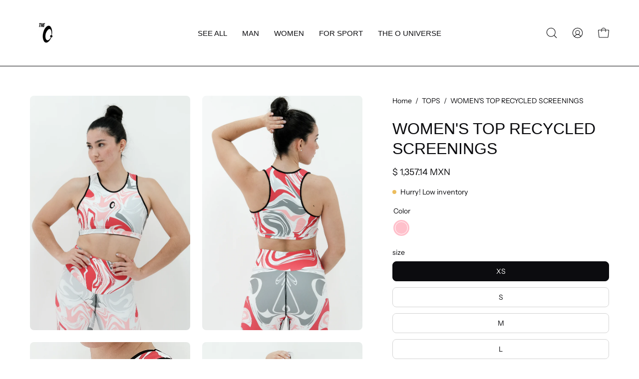

--- FILE ---
content_type: text/html; charset=utf-8
request_url: https://the-o.us/products/copy-of-top-mujer-performance-negro-reciclado
body_size: 36210
content:
<!doctype html>
<html class="no-js no-touch" lang="en">
<head>  <meta charset="utf-8">
  <meta http-equiv='X-UA-Compatible' content='IE=edge'>
  <meta name="viewport" content="width=device-width, height=device-height, initial-scale=1.0, minimum-scale=1.0">
  <link rel="canonical" href="https://the-o.us/products/copy-of-top-mujer-performance-negro-reciclado" />
  <link rel="preconnect" href="https://cdn.shopify.com" crossorigin>
  <link rel="preconnect" href="https://fonts.shopify.com" crossorigin>
  <link rel="preconnect" href="https://monorail-edge.shopifysvc.com" crossorigin>

  <link href="//the-o.us/cdn/shop/t/16/assets/theme.css?v=135237631231723626721702400870" as="style" rel="preload">
  <link href="//the-o.us/cdn/shop/t/16/assets/vendor.js?v=74877493214922022811702400870" as="script" rel="preload">
  <link href="//the-o.us/cdn/shop/t/16/assets/theme.js?v=64882478416990075411702400870" as="script" rel="preload">

  <link rel="preload" as="image" href="//the-o.us/cdn/shop/t/16/assets/loading.svg?v=91665432863842511931702400870"><style data-shopify>:root { --loader-image-size: 150px; }:root { --loader-image-size: 320px; }html:not(.is-loading) .loading-overlay { opacity: 0; visibility: hidden; pointer-events: none; }
    .loading-overlay { position: fixed; top: 0; left: 0; z-index: 99999; width: 100vw; height: 100vh; display: flex; align-items: center; justify-content: center; background: var(--bg); transition: opacity 0.3s ease-out, visibility 0s linear 0.3s; }
    .loading-overlay .loader__image--fallback { width: 320px; height: 100%; background: var(--loader-image) no-repeat center center/contain; }
    .loader__image__holder { position: absolute; top: 0; left: 0; width: 100%; height: 100%; font-size: 0; display: flex; align-items: center; justify-content: center; animation: pulse-loading 2s infinite ease-in-out; }
    .loader__image { max-width: 150px; height: auto; object-fit: contain; }</style><script>
    const loadingAppearance = "once";
    const loaded = sessionStorage.getItem('loaded');

    if (loadingAppearance === 'once') {
      if (loaded === null) {
        sessionStorage.setItem('loaded', true);
        document.documentElement.classList.add('is-loading');
      }
    } else {
      document.documentElement.classList.add('is-loading');
    }
  </script>
  <title>WOMEN&#39;S TOP RECYCLED SCREENINGS &ndash; The O </title><meta name="description" content="Made from lycra ideal for casual or sports use, with support that provides confidence and designs to complement your authentic style. Product features. O-max Technology (Lightness, Softness, Durability and Comfort). Quick drying, UV protection, anti odor. Recycled fabric."><link rel="preload" as="font" href="//the-o.us/cdn/fonts/instrument_sans/instrumentsans_n4.db86542ae5e1596dbdb28c279ae6c2086c4c5bfa.woff2" type="font/woff2" crossorigin>

<meta property="og:site_name" content="The O ">
<meta property="og:url" content="https://the-o.us/products/copy-of-top-mujer-performance-negro-reciclado">
<meta property="og:title" content="WOMEN&#39;S TOP RECYCLED SCREENINGS">
<meta property="og:type" content="product">
<meta property="og:description" content="Made from lycra ideal for casual or sports use, with support that provides confidence and designs to complement your authentic style. Product features. O-max Technology (Lightness, Softness, Durability and Comfort). Quick drying, UV protection, anti odor. Recycled fabric."><meta property="og:image" content="http://the-o.us/cdn/shop/products/1_9a79b8fd-3fdc-4c98-ab68-7ee7338a415a.jpg?v=1673048379">
  <meta property="og:image:secure_url" content="https://the-o.us/cdn/shop/products/1_9a79b8fd-3fdc-4c98-ab68-7ee7338a415a.jpg?v=1673048379">
  <meta property="og:image:width" content="2511">
  <meta property="og:image:height" content="3427"><meta property="og:price:amount" content="1,357.14">
  <meta property="og:price:currency" content="MXN"><meta name="twitter:card" content="summary_large_image">
<meta name="twitter:title" content="WOMEN&#39;S TOP RECYCLED SCREENINGS">
<meta name="twitter:description" content="Made from lycra ideal for casual or sports use, with support that provides confidence and designs to complement your authentic style. Product features. O-max Technology (Lightness, Softness, Durability and Comfort). Quick drying, UV protection, anti odor. Recycled fabric."><style data-shopify>
@font-face {
  font-family: "Instrument Sans";
  font-weight: 400;
  font-style: normal;
  font-display: swap;
  src: url("//the-o.us/cdn/fonts/instrument_sans/instrumentsans_n4.db86542ae5e1596dbdb28c279ae6c2086c4c5bfa.woff2") format("woff2"),
       url("//the-o.us/cdn/fonts/instrument_sans/instrumentsans_n4.510f1b081e58d08c30978f465518799851ef6d8b.woff") format("woff");
}

@font-face {
  font-family: "Instrument Sans";
  font-weight: 500;
  font-style: normal;
  font-display: swap;
  src: url("//the-o.us/cdn/fonts/instrument_sans/instrumentsans_n5.1ce463e1cc056566f977610764d93d4704464858.woff2") format("woff2"),
       url("//the-o.us/cdn/fonts/instrument_sans/instrumentsans_n5.9079eb7bba230c9d8d8d3a7d101aa9d9f40b6d14.woff") format("woff");
}



  





  





  @font-face {
  font-family: "Instrument Sans";
  font-weight: 500;
  font-style: normal;
  font-display: swap;
  src: url("//the-o.us/cdn/fonts/instrument_sans/instrumentsans_n5.1ce463e1cc056566f977610764d93d4704464858.woff2") format("woff2"),
       url("//the-o.us/cdn/fonts/instrument_sans/instrumentsans_n5.9079eb7bba230c9d8d8d3a7d101aa9d9f40b6d14.woff") format("woff");
}




  @font-face {
  font-family: "Instrument Sans";
  font-weight: 400;
  font-style: italic;
  font-display: swap;
  src: url("//the-o.us/cdn/fonts/instrument_sans/instrumentsans_i4.028d3c3cd8d085648c808ceb20cd2fd1eb3560e5.woff2") format("woff2"),
       url("//the-o.us/cdn/fonts/instrument_sans/instrumentsans_i4.7e90d82df8dee29a99237cd19cc529d2206706a2.woff") format("woff");
}




  @font-face {
  font-family: "Instrument Sans";
  font-weight: 700;
  font-style: italic;
  font-display: swap;
  src: url("//the-o.us/cdn/fonts/instrument_sans/instrumentsans_i7.d6063bb5d8f9cbf96eace9e8801697c54f363c6a.woff2") format("woff2"),
       url("//the-o.us/cdn/fonts/instrument_sans/instrumentsans_i7.ce33afe63f8198a3ac4261b826b560103542cd36.woff") format("woff");
}




  @font-face {
  font-family: "Instrument Sans";
  font-weight: 600;
  font-style: normal;
  font-display: swap;
  src: url("//the-o.us/cdn/fonts/instrument_sans/instrumentsans_n6.27dc66245013a6f7f317d383a3cc9a0c347fb42d.woff2") format("woff2"),
       url("//the-o.us/cdn/fonts/instrument_sans/instrumentsans_n6.1a71efbeeb140ec495af80aad612ad55e19e6d0e.woff") format("woff");
}


:root {--COLOR-PRIMARY-OPPOSITE: #ffffff;
  --COLOR-PRIMARY-OPPOSITE-ALPHA-20: rgba(255, 255, 255, 0.2);
  --COLOR-PRIMARY-LIGHTEN-DARKEN-ALPHA-20: rgba(40, 40, 42, 0.2);
  --COLOR-PRIMARY-LIGHTEN-DARKEN-ALPHA-30: rgba(40, 40, 42, 0.3);

  --PRIMARY-BUTTONS-COLOR-BG: #0f0f10;
  --PRIMARY-BUTTONS-COLOR-TEXT: #ffffff;
  --PRIMARY-BUTTONS-COLOR-BORDER: #0f0f10;

  --PRIMARY-BUTTONS-COLOR-LIGHTEN-DARKEN: #28282a;

  --PRIMARY-BUTTONS-COLOR-ALPHA-05: rgba(15, 15, 16, 0.05);
  --PRIMARY-BUTTONS-COLOR-ALPHA-10: rgba(15, 15, 16, 0.1);
  --PRIMARY-BUTTONS-COLOR-ALPHA-50: rgba(15, 15, 16, 0.5);--COLOR-SECONDARY-OPPOSITE: #000000;
  --COLOR-SECONDARY-OPPOSITE-ALPHA-20: rgba(0, 0, 0, 0.2);
  --COLOR-SECONDARY-LIGHTEN-DARKEN-ALPHA-20: rgba(230, 230, 230, 0.2);
  --COLOR-SECONDARY-LIGHTEN-DARKEN-ALPHA-30: rgba(230, 230, 230, 0.3);

  --SECONDARY-BUTTONS-COLOR-BG: #ffffff;
  --SECONDARY-BUTTONS-COLOR-TEXT: #000000;
  --SECONDARY-BUTTONS-COLOR-BORDER: #ffffff;

  --SECONDARY-BUTTONS-COLOR-ALPHA-05: rgba(255, 255, 255, 0.05);
  --SECONDARY-BUTTONS-COLOR-ALPHA-10: rgba(255, 255, 255, 0.1);
  --SECONDARY-BUTTONS-COLOR-ALPHA-50: rgba(255, 255, 255, 0.5);--OUTLINE-BUTTONS-PRIMARY-BG: transparent;
  --OUTLINE-BUTTONS-PRIMARY-TEXT: #0f0f10;
  --OUTLINE-BUTTONS-PRIMARY-BORDER: #0f0f10;
  --OUTLINE-BUTTONS-PRIMARY-BG-HOVER: rgba(40, 40, 42, 0.2);

  --OUTLINE-BUTTONS-SECONDARY-BG: transparent;
  --OUTLINE-BUTTONS-SECONDARY-TEXT: #ffffff;
  --OUTLINE-BUTTONS-SECONDARY-BORDER: #ffffff;
  --OUTLINE-BUTTONS-SECONDARY-BG-HOVER: rgba(230, 230, 230, 0.2);

  --OUTLINE-BUTTONS-WHITE-BG: transparent;
  --OUTLINE-BUTTONS-WHITE-TEXT: #ffffff;
  --OUTLINE-BUTTONS-WHITE-BORDER: #ffffff;

  --OUTLINE-BUTTONS-BLACK-BG: transparent;
  --OUTLINE-BUTTONS-BLACK-TEXT: #000000;
  --OUTLINE-BUTTONS-BLACK-BORDER: #000000;--OUTLINE-SOLID-BUTTONS-PRIMARY-BG: #0f0f10;
  --OUTLINE-SOLID-BUTTONS-PRIMARY-TEXT: #ffffff;
  --OUTLINE-SOLID-BUTTONS-PRIMARY-BORDER: #ffffff;
  --OUTLINE-SOLID-BUTTONS-PRIMARY-BG-HOVER: rgba(255, 255, 255, 0.2);

  --OUTLINE-SOLID-BUTTONS-SECONDARY-BG: #ffffff;
  --OUTLINE-SOLID-BUTTONS-SECONDARY-TEXT: #000000;
  --OUTLINE-SOLID-BUTTONS-SECONDARY-BORDER: #000000;
  --OUTLINE-SOLID-BUTTONS-SECONDARY-BG-HOVER: rgba(0, 0, 0, 0.2);

  --OUTLINE-SOLID-BUTTONS-WHITE-BG: #ffffff;
  --OUTLINE-SOLID-BUTTONS-WHITE-TEXT: #000000;
  --OUTLINE-SOLID-BUTTONS-WHITE-BORDER: #000000;

  --OUTLINE-SOLID-BUTTONS-BLACK-BG: #000000;
  --OUTLINE-SOLID-BUTTONS-BLACK-TEXT: #ffffff;
  --OUTLINE-SOLID-BUTTONS-BLACK-BORDER: #ffffff;--COLOR-HEADING: #0c0c0f;
  --COLOR-TEXT: #0c0c0f;
  --COLOR-TEXT-DARKEN: #000000;
  --COLOR-TEXT-LIGHTEN: #393948;
  --COLOR-TEXT-ALPHA-5: rgba(12, 12, 15, 0.05);
  --COLOR-TEXT-ALPHA-8: rgba(12, 12, 15, 0.08);
  --COLOR-TEXT-ALPHA-10: rgba(12, 12, 15, 0.1);
  --COLOR-TEXT-ALPHA-15: rgba(12, 12, 15, 0.15);
  --COLOR-TEXT-ALPHA-20: rgba(12, 12, 15, 0.2);
  --COLOR-TEXT-ALPHA-25: rgba(12, 12, 15, 0.25);
  --COLOR-TEXT-ALPHA-50: rgba(12, 12, 15, 0.5);
  --COLOR-TEXT-ALPHA-60: rgba(12, 12, 15, 0.6);
  --COLOR-TEXT-ALPHA-85: rgba(12, 12, 15, 0.85);

  --COLOR-BG: #ffffff;
  --COLOR-BG-ALPHA-25: rgba(255, 255, 255, 0.25);
  --COLOR-BG-ALPHA-35: rgba(255, 255, 255, 0.35);
  --COLOR-BG-ALPHA-60: rgba(255, 255, 255, 0.6);
  --COLOR-BG-ALPHA-65: rgba(255, 255, 255, 0.65);
  --COLOR-BG-ALPHA-85: rgba(255, 255, 255, 0.85);
  --COLOR-BG-OVERLAY: rgba(255, 255, 255, 0.75);
  --COLOR-BG-DARKEN: #e6e6e6;
  --COLOR-BG-LIGHTEN-DARKEN: #e6e6e6;
  --COLOR-BG-LIGHTEN-DARKEN-2: #cdcdcd;
  --COLOR-BG-LIGHTEN-DARKEN-3: #b3b3b3;
  --COLOR-BG-LIGHTEN-DARKEN-4: #9a9a9a;
  --COLOR-BG-LIGHTEN-DARKEN-CONTRAST: #b3b3b3;
  --COLOR-BG-LIGHTEN-DARKEN-CONTRAST-2: #999999;
  --COLOR-BG-LIGHTEN-DARKEN-CONTRAST-3: #808080;
  --COLOR-BG-LIGHTEN-DARKEN-CONTRAST-4: #666666;

  --COLOR-BG-SECONDARY: #f4f4f4;
  --COLOR-BG-SECONDARY-LIGHTEN-DARKEN: #dbdbdb;
  --COLOR-BG-SECONDARY-LIGHTEN-DARKEN-50: rgba(219, 219, 219, 0.5);
  --COLOR-BG-SECONDARY-LIGHTEN-DARKEN-CONTRAST: #757575;

  --COLOR-INPUT-BG: #ffffff;

  --COLOR-ACCENT: #fda136;
  --COLOR-ACCENT-TEXT: #fff;

  --COLOR-BORDER: #d3d3d3;
  --COLOR-BORDER-ALPHA-15: rgba(211, 211, 211, 0.15);
  --COLOR-BORDER-ALPHA-30: rgba(211, 211, 211, 0.3);
  --COLOR-BORDER-ALPHA-50: rgba(211, 211, 211, 0.5);
  --COLOR-BORDER-ALPHA-65: rgba(211, 211, 211, 0.65);
  --COLOR-BORDER-LIGHTEN-DARKEN: #868686;
  --COLOR-BORDER-HAIRLINE: #f7f7f7;

  --COLOR-SALE-BG: #004ac7;
  --COLOR-SALE-TEXT: #ffffff;
  --COLOR-CUSTOM-BG: #000000;
  --COLOR-CUSTOM-TEXT: #ffffff;
  --COLOR-SOLD-BG: #ffffff;
  --COLOR-SOLD-TEXT: #004ac7;
  --COLOR-SAVING-BG: #f94646;
  --COLOR-SAVING-TEXT: #ffffff;

  --COLOR-WHITE-BLACK: fff;
  --COLOR-BLACK-WHITE: #000;--COLOR-DISABLED-GREY: rgba(12, 12, 15, 0.05);
  --COLOR-DISABLED-GREY-DARKEN: rgba(12, 12, 15, 0.45);
  --COLOR-ERROR: #D02E2E;
  --COLOR-ERROR-BG: #f3cbcb;
  --COLOR-SUCCESS: #56AD6A;
  --COLOR-SUCCESS-BG: #ECFEF0;
  --COLOR-WARN: #ECBD5E;
  --COLOR-TRANSPARENT: rgba(255, 255, 255, 0);

  --COLOR-WHITE: #ffffff;
  --COLOR-WHITE-DARKEN: #f2f2f2;
  --COLOR-WHITE-ALPHA-10: rgba(255, 255, 255, 0.1);
  --COLOR-WHITE-ALPHA-20: rgba(255, 255, 255, 0.2);
  --COLOR-WHITE-ALPHA-25: rgba(255, 255, 255, 0.25);
  --COLOR-WHITE-ALPHA-50: rgba(255, 255, 255, 0.5);
  --COLOR-WHITE-ALPHA-60: rgba(255, 255, 255, 0.6);
  --COLOR-BLACK: #000000;
  --COLOR-BLACK-LIGHTEN: #1a1a1a;
  --COLOR-BLACK-ALPHA-10: rgba(0, 0, 0, 0.1);
  --COLOR-BLACK-ALPHA-20: rgba(0, 0, 0, 0.2);
  --COLOR-BLACK-ALPHA-25: rgba(0, 0, 0, 0.25);
  --COLOR-BLACK-ALPHA-50: rgba(0, 0, 0, 0.5);
  --COLOR-BLACK-ALPHA-60: rgba(0, 0, 0, 0.6);--FONT-STACK-BODY: "Instrument Sans", sans-serif;
  --FONT-STYLE-BODY: normal;
  --FONT-STYLE-BODY-ITALIC: italic;
  --FONT-ADJUST-BODY: 1.0;

  --FONT-WEIGHT-BODY: 400;
  --FONT-WEIGHT-BODY-LIGHT: 300;
  --FONT-WEIGHT-BODY-MEDIUM: 700;
  --FONT-WEIGHT-BODY-BOLD: 500;

  --FONT-STACK-HEADING: "system_ui", -apple-system, 'Segoe UI', Roboto, 'Helvetica Neue', 'Noto Sans', 'Liberation Sans', Arial, sans-serif, 'Apple Color Emoji', 'Segoe UI Emoji', 'Segoe UI Symbol', 'Noto Color Emoji';
  --FONT-STYLE-HEADING: normal;
  --FONT-STYLE-HEADING-ITALIC: italic;
  --FONT-ADJUST-HEADING: 1.0;

  --FONT-WEIGHT-HEADING: 400;
  --FONT-WEIGHT-HEADING-LIGHT: 300;
  --FONT-WEIGHT-HEADING-MEDIUM: 700;
  --FONT-WEIGHT-HEADING-BOLD: 700;

  --FONT-STACK-NAV: "system_ui", -apple-system, 'Segoe UI', Roboto, 'Helvetica Neue', 'Noto Sans', 'Liberation Sans', Arial, sans-serif, 'Apple Color Emoji', 'Segoe UI Emoji', 'Segoe UI Symbol', 'Noto Color Emoji';
  --FONT-STYLE-NAV: normal;
  --FONT-STYLE-NAV-ITALIC: italic;
  --FONT-ADJUST-NAV: 0.9;
  --FONT-ADJUST-NAV-TOP-LEVEL: 0.95;

  --FONT-WEIGHT-NAV: 400;
  --FONT-WEIGHT-NAV-LIGHT: 300;
  --FONT-WEIGHT-NAV-MEDIUM: 700;
  --FONT-WEIGHT-NAV-BOLD: 700;

  --FONT-ADJUST-PRODUCT-GRID: 0.9;

  --FONT-STACK-BUTTON: "system_ui", -apple-system, 'Segoe UI', Roboto, 'Helvetica Neue', 'Noto Sans', 'Liberation Sans', Arial, sans-serif, 'Apple Color Emoji', 'Segoe UI Emoji', 'Segoe UI Symbol', 'Noto Color Emoji';
  --FONT-STYLE-BUTTON: normal;
  --FONT-STYLE-BUTTON-ITALIC: italic;
  --FONT-ADJUST-BUTTON: 0.75;

  --FONT-WEIGHT-BUTTON: 400;
  --FONT-WEIGHT-BUTTON-MEDIUM: 700;
  --FONT-WEIGHT-BUTTON-BOLD: 700;

  --FONT-STACK-SUBHEADING: "Instrument Sans", sans-serif;
  --FONT-STYLE-SUBHEADING: normal;
  --FONT-ADJUST-SUBHEADING: 0.85;

  --FONT-WEIGHT-SUBHEADING: 500;
  --FONT-WEIGHT-SUBHEADING-BOLD: 600;

  --LETTER-SPACING-NAV: 0.0em;
  --LETTER-SPACING-SUBHEADING: -0.025em;
  --LETTER-SPACING-BUTTON: 0.05em;

  --BUTTON-TEXT-CAPS: uppercase;
  --SUBHEADING-TEXT-CAPS: uppercase;--FONT-SIZE-INPUT: 1.0rem;--RADIUS: 8px;
  --RADIUS-SMALL: 8px;
  --RADIUS-TINY: 8px;
  --RADIUS-BADGE: 3px;
  --RADIUS-CHECKBOX: 4px;
  --RADIUS-TEXTAREA: 8px;--PRODUCT-MEDIA-PADDING-TOP: 100%;--BORDER-WIDTH: 1px;--STROKE-WIDTH: 12px;--SITE-WIDTH: 1440px;
  --SITE-WIDTH-NARROW: 840px;--COLOR-UPSELLS-BG: #F1EFE8;
  --COLOR-UPSELLS-TEXT: #0B0B0B;
  --COLOR-UPSELLS-TEXT-LIGHTEN: #3e3e3e;
  --COLOR-UPSELLS-DISABLED-GREY-DARKEN: rgba(11, 11, 11, 0.45);
  --UPSELLS-HEIGHT: 130px;
  --UPSELLS-IMAGE-WIDTH: 30%;--ICON-ARROW-RIGHT: url( "//the-o.us/cdn/shop/t/16/assets/icon-chevron-right.svg?v=115618353204357621731702400870" );--loading-svg: url( "//the-o.us/cdn/shop/t/16/assets/loading.svg?v=91665432863842511931702400870" );
  --icon-check: url( "//the-o.us/cdn/shop/t/16/assets/icon-check.svg?v=175316081881880408121702400870" );
  --icon-check-swatch: url( "//the-o.us/cdn/shop/t/16/assets/icon-check-swatch.svg?v=131897745589030387781702400870" );
  --icon-zoom-in: url( "//the-o.us/cdn/shop/t/16/assets/icon-zoom-in.svg?v=157433013461716915331702400870" );
  --icon-zoom-out: url( "//the-o.us/cdn/shop/t/16/assets/icon-zoom-out.svg?v=164909107869959372931702400870" );--collection-sticky-bar-height: 0px;
  --collection-image-padding-top: 60%;

  --drawer-width: 400px;
  --drawer-transition: transform 0.4s cubic-bezier(0.46, 0.01, 0.32, 1);--gutter: 60px;
  --gutter-mobile: 20px;
  --grid-gutter: 20px;
  --grid-gutter-mobile: 35px;--inner: 20px;
  --inner-tablet: 18px;
  --inner-mobile: 16px;--grid: repeat(4, minmax(0, 1fr));
  --grid-tablet: repeat(3, minmax(0, 1fr));
  --grid-mobile: repeat(2, minmax(0, 1fr));
  --megamenu-grid: repeat(4, minmax(0, 1fr));
  --grid-row: 1 / span 4;--scrollbar-width: 0px;--overlay: #000;
  --overlay-opacity: 1;--swatch-width: 38px;
  --swatch-height: 20px;
  --swatch-size: 32px;
  --swatch-size-mobile: 30px;

  
  --move-offset: 20px;

  
  --autoplay-speed: 2200ms;

  
--filter-bg: .97;
  --product-filter-bg: .97;
  }</style><link href="//the-o.us/cdn/shop/t/16/assets/theme.css?v=135237631231723626721702400870" rel="stylesheet" type="text/css" media="all" /><script type="text/javascript">
    if (window.MSInputMethodContext && document.documentMode) {
      var scripts = document.getElementsByTagName('script')[0];
      var polyfill = document.createElement("script");
      polyfill.defer = true;
      polyfill.src = "//the-o.us/cdn/shop/t/16/assets/ie11.js?v=164037955086922138091702400870";

      scripts.parentNode.insertBefore(polyfill, scripts);

      document.documentElement.classList.add('ie11');
    } else {
      document.documentElement.className = document.documentElement.className.replace('no-js', 'js');
    }

    let root = '/';
    if (root[root.length - 1] !== '/') {
      root = `${root}/`;
    }

    window.theme = {
      routes: {
        root: root,
        cart_url: "\/cart",
        cart_add_url: "\/cart\/add",
        cart_change_url: "\/cart\/change",
        shop_url: "https:\/\/the-o.mx",
        searchUrl: '/search',
        predictiveSearchUrl: '/search/suggest',
        product_recommendations_url: "\/recommendations\/products"
      },
      assets: {
        photoswipe: '//the-o.us/cdn/shop/t/16/assets/photoswipe.js?v=162613001030112971491702400870',
        smoothscroll: '//the-o.us/cdn/shop/t/16/assets/smoothscroll.js?v=37906625415260927261702400870',
        no_image: "//the-o.us/cdn/shopifycloud/storefront/assets/no-image-2048-a2addb12_1024x.gif",
        swatches: '//the-o.us/cdn/shop/t/16/assets/swatches.json?v=108341084980828767351702400870',
        base: "//the-o.us/cdn/shop/t/16/assets/"
      },
      strings: {
        add_to_cart: "Add to Cart",
        cart_acceptance_error: "You must accept our terms and conditions.",
        cart_empty: "Your cart is currently empty.",
        cart_price: "Price",
        cart_quantity: "Quantity",
        cart_items_one: "{{ count }} item",
        cart_items_many: "{{ count }} items",
        cart_title: "Cart",
        cart_total: "Total",
        continue_shopping: "Continue Shopping",
        free: "Free",
        limit_error: "Sorry, looks like we don\u0026#39;t have enough of this product.",
        preorder: "Pre-Order",
        remove: "Remove",
        sale_badge_text: "Sale",
        saving_badge: "Save {{ discount }}",
        saving_up_to_badge: "Save up to {{ discount }}",
        sold_out: "Sold Out",
        subscription: "Subscription",
        unavailable: "Unavailable",
        unit_price_label: "Unit price",
        unit_price_separator: "per",
        zero_qty_error: "Quantity must be greater than 0.",
        delete_confirm: "Are you sure you wish to delete this address?",
        newsletter_product_availability: "Notify Me When It’s Available"
      },
      icons: {
        plus: '<svg aria-hidden="true" focusable="false" role="presentation" class="icon icon-toggle-plus" viewBox="0 0 192 192"><path d="M30 96h132M96 30v132" stroke="currentColor" stroke-linecap="round" stroke-linejoin="round"/></svg>',
        minus: '<svg aria-hidden="true" focusable="false" role="presentation" class="icon icon-toggle-minus" viewBox="0 0 192 192"><path d="M30 96h132" stroke="currentColor" stroke-linecap="round" stroke-linejoin="round"/></svg>',
        close: '<svg aria-hidden="true" focusable="false" role="presentation" class="icon icon-close" viewBox="0 0 192 192"><path d="M150 42 42 150M150 150 42 42" stroke="currentColor" stroke-linecap="round" stroke-linejoin="round"/></svg>'
      },
      settings: {
        animations: true,
        cartType: "drawer",
        enableAcceptTerms: false,
        enableInfinityScroll: false,
        enablePaymentButton: false,
        gridImageSize: "cover",
        gridImageAspectRatio: 1,
        mobileMenuBehaviour: "link",
        productGridHover: "image",
        savingBadgeType: "percentage",
        showSaleBadge: true,
        showSoldBadge: true,
        showSavingBadge: true,
        quickBuy: "quick_buy",
        suggestArticles: false,
        suggestCollections: true,
        suggestProducts: true,
        suggestPages: false,
        suggestionsResultsLimit: 10,
        currency_code_enable: true,
        hideInventoryCount: true,
        enableColorSwatchesCollection: true,
      },
      sizes: {
        mobile: 480,
        small: 768,
        large: 1024,
        widescreen: 1440
      },
      moneyFormat: "\u003cspan class=money\u003e$ {{amount}}\u003c\/span\u003e",
      moneyWithCurrencyFormat: "\u003cspan class=money\u003e$ {{amount}} MXN\u003c\/span\u003e",
      subtotal: 0,
      info: {
        name: 'Palo Alto'
      },
      version: '5.4.1'
    };
    window.PaloAlto = window.PaloAlto || {};
    window.slate = window.slate || {};
    window.isHeaderTransparent = false;
    window.stickyHeaderHeight = 60;
    window.lastWindowWidth = window.innerWidth || document.documentElement.clientWidth;
  </script><script src="//the-o.us/cdn/shop/t/16/assets/vendor.js?v=74877493214922022811702400870" defer="defer"></script>
  <script src="//the-o.us/cdn/shop/t/16/assets/theme.js?v=64882478416990075411702400870" defer="defer"></script><script>window.performance && window.performance.mark && window.performance.mark('shopify.content_for_header.start');</script><meta name="google-site-verification" content="gmx5Ljq9tAnuu5XOebHlS7Ln1P3Ej0zJcCJnoTOsFwU">
<meta id="shopify-digital-wallet" name="shopify-digital-wallet" content="/19122913380/digital_wallets/dialog">
<meta name="shopify-checkout-api-token" content="8c9b8163e7c572488d836160840bc23c">
<meta id="in-context-paypal-metadata" data-shop-id="19122913380" data-venmo-supported="false" data-environment="production" data-locale="en_US" data-paypal-v4="true" data-currency="MXN">
<link rel="alternate" hreflang="x-default" href="https://the-o.mx/products/copy-of-top-mujer-performance-negro-reciclado">
<link rel="alternate" hreflang="es" href="https://the-o.mx/products/copy-of-top-mujer-performance-negro-reciclado">
<link rel="alternate" hreflang="en-US" href="https://the-o.us/products/copy-of-top-mujer-performance-negro-reciclado">
<link rel="alternate" type="application/json+oembed" href="https://the-o.us/products/copy-of-top-mujer-performance-negro-reciclado.oembed">
<script async="async" src="/checkouts/internal/preloads.js?locale=en-US"></script>
<link rel="preconnect" href="https://shop.app" crossorigin="anonymous">
<script async="async" src="https://shop.app/checkouts/internal/preloads.js?locale=en-US&shop_id=19122913380" crossorigin="anonymous"></script>
<script id="apple-pay-shop-capabilities" type="application/json">{"shopId":19122913380,"countryCode":"MX","currencyCode":"MXN","merchantCapabilities":["supports3DS"],"merchantId":"gid:\/\/shopify\/Shop\/19122913380","merchantName":"The O ","requiredBillingContactFields":["postalAddress","email","phone"],"requiredShippingContactFields":["postalAddress","email","phone"],"shippingType":"shipping","supportedNetworks":["visa","masterCard"],"total":{"type":"pending","label":"The O ","amount":"1.00"},"shopifyPaymentsEnabled":true,"supportsSubscriptions":true}</script>
<script id="shopify-features" type="application/json">{"accessToken":"8c9b8163e7c572488d836160840bc23c","betas":["rich-media-storefront-analytics"],"domain":"the-o.us","predictiveSearch":true,"shopId":19122913380,"locale":"en"}</script>
<script>var Shopify = Shopify || {};
Shopify.shop = "o-sportswear.myshopify.com";
Shopify.locale = "en";
Shopify.currency = {"active":"MXN","rate":"1.0"};
Shopify.country = "US";
Shopify.theme = {"name":"Palo Alto","id":123083685970,"schema_name":"Palo Alto","schema_version":"5.4.1","theme_store_id":777,"role":"main"};
Shopify.theme.handle = "null";
Shopify.theme.style = {"id":null,"handle":null};
Shopify.cdnHost = "the-o.us/cdn";
Shopify.routes = Shopify.routes || {};
Shopify.routes.root = "/";</script>
<script type="module">!function(o){(o.Shopify=o.Shopify||{}).modules=!0}(window);</script>
<script>!function(o){function n(){var o=[];function n(){o.push(Array.prototype.slice.apply(arguments))}return n.q=o,n}var t=o.Shopify=o.Shopify||{};t.loadFeatures=n(),t.autoloadFeatures=n()}(window);</script>
<script>
  window.ShopifyPay = window.ShopifyPay || {};
  window.ShopifyPay.apiHost = "shop.app\/pay";
  window.ShopifyPay.redirectState = null;
</script>
<script id="shop-js-analytics" type="application/json">{"pageType":"product"}</script>
<script defer="defer" async type="module" src="//the-o.us/cdn/shopifycloud/shop-js/modules/v2/client.init-shop-cart-sync_WVOgQShq.en.esm.js"></script>
<script defer="defer" async type="module" src="//the-o.us/cdn/shopifycloud/shop-js/modules/v2/chunk.common_C_13GLB1.esm.js"></script>
<script defer="defer" async type="module" src="//the-o.us/cdn/shopifycloud/shop-js/modules/v2/chunk.modal_CLfMGd0m.esm.js"></script>
<script type="module">
  await import("//the-o.us/cdn/shopifycloud/shop-js/modules/v2/client.init-shop-cart-sync_WVOgQShq.en.esm.js");
await import("//the-o.us/cdn/shopifycloud/shop-js/modules/v2/chunk.common_C_13GLB1.esm.js");
await import("//the-o.us/cdn/shopifycloud/shop-js/modules/v2/chunk.modal_CLfMGd0m.esm.js");

  window.Shopify.SignInWithShop?.initShopCartSync?.({"fedCMEnabled":true,"windoidEnabled":true});

</script>
<script>
  window.Shopify = window.Shopify || {};
  if (!window.Shopify.featureAssets) window.Shopify.featureAssets = {};
  window.Shopify.featureAssets['shop-js'] = {"shop-cart-sync":["modules/v2/client.shop-cart-sync_DuR37GeY.en.esm.js","modules/v2/chunk.common_C_13GLB1.esm.js","modules/v2/chunk.modal_CLfMGd0m.esm.js"],"init-fed-cm":["modules/v2/client.init-fed-cm_BucUoe6W.en.esm.js","modules/v2/chunk.common_C_13GLB1.esm.js","modules/v2/chunk.modal_CLfMGd0m.esm.js"],"shop-toast-manager":["modules/v2/client.shop-toast-manager_B0JfrpKj.en.esm.js","modules/v2/chunk.common_C_13GLB1.esm.js","modules/v2/chunk.modal_CLfMGd0m.esm.js"],"init-shop-cart-sync":["modules/v2/client.init-shop-cart-sync_WVOgQShq.en.esm.js","modules/v2/chunk.common_C_13GLB1.esm.js","modules/v2/chunk.modal_CLfMGd0m.esm.js"],"shop-button":["modules/v2/client.shop-button_B_U3bv27.en.esm.js","modules/v2/chunk.common_C_13GLB1.esm.js","modules/v2/chunk.modal_CLfMGd0m.esm.js"],"init-windoid":["modules/v2/client.init-windoid_DuP9q_di.en.esm.js","modules/v2/chunk.common_C_13GLB1.esm.js","modules/v2/chunk.modal_CLfMGd0m.esm.js"],"shop-cash-offers":["modules/v2/client.shop-cash-offers_BmULhtno.en.esm.js","modules/v2/chunk.common_C_13GLB1.esm.js","modules/v2/chunk.modal_CLfMGd0m.esm.js"],"pay-button":["modules/v2/client.pay-button_CrPSEbOK.en.esm.js","modules/v2/chunk.common_C_13GLB1.esm.js","modules/v2/chunk.modal_CLfMGd0m.esm.js"],"init-customer-accounts":["modules/v2/client.init-customer-accounts_jNk9cPYQ.en.esm.js","modules/v2/client.shop-login-button_DJ5ldayH.en.esm.js","modules/v2/chunk.common_C_13GLB1.esm.js","modules/v2/chunk.modal_CLfMGd0m.esm.js"],"avatar":["modules/v2/client.avatar_BTnouDA3.en.esm.js"],"checkout-modal":["modules/v2/client.checkout-modal_pBPyh9w8.en.esm.js","modules/v2/chunk.common_C_13GLB1.esm.js","modules/v2/chunk.modal_CLfMGd0m.esm.js"],"init-shop-for-new-customer-accounts":["modules/v2/client.init-shop-for-new-customer-accounts_BUoCy7a5.en.esm.js","modules/v2/client.shop-login-button_DJ5ldayH.en.esm.js","modules/v2/chunk.common_C_13GLB1.esm.js","modules/v2/chunk.modal_CLfMGd0m.esm.js"],"init-customer-accounts-sign-up":["modules/v2/client.init-customer-accounts-sign-up_CnczCz9H.en.esm.js","modules/v2/client.shop-login-button_DJ5ldayH.en.esm.js","modules/v2/chunk.common_C_13GLB1.esm.js","modules/v2/chunk.modal_CLfMGd0m.esm.js"],"init-shop-email-lookup-coordinator":["modules/v2/client.init-shop-email-lookup-coordinator_CzjY5t9o.en.esm.js","modules/v2/chunk.common_C_13GLB1.esm.js","modules/v2/chunk.modal_CLfMGd0m.esm.js"],"shop-follow-button":["modules/v2/client.shop-follow-button_CsYC63q7.en.esm.js","modules/v2/chunk.common_C_13GLB1.esm.js","modules/v2/chunk.modal_CLfMGd0m.esm.js"],"shop-login-button":["modules/v2/client.shop-login-button_DJ5ldayH.en.esm.js","modules/v2/chunk.common_C_13GLB1.esm.js","modules/v2/chunk.modal_CLfMGd0m.esm.js"],"shop-login":["modules/v2/client.shop-login_B9ccPdmx.en.esm.js","modules/v2/chunk.common_C_13GLB1.esm.js","modules/v2/chunk.modal_CLfMGd0m.esm.js"],"lead-capture":["modules/v2/client.lead-capture_D0K_KgYb.en.esm.js","modules/v2/chunk.common_C_13GLB1.esm.js","modules/v2/chunk.modal_CLfMGd0m.esm.js"],"payment-terms":["modules/v2/client.payment-terms_BWmiNN46.en.esm.js","modules/v2/chunk.common_C_13GLB1.esm.js","modules/v2/chunk.modal_CLfMGd0m.esm.js"]};
</script>
<script>(function() {
  var isLoaded = false;
  function asyncLoad() {
    if (isLoaded) return;
    isLoaded = true;
    var urls = ["https:\/\/s3.amazonaws.com\/conektaapi\/v1.0.0\/js\/conekta_shopify.js?shop=o-sportswear.myshopify.com","https:\/\/getbutton.io\/shopify\/widget\/19122913380.js?v=1658887996\u0026shop=o-sportswear.myshopify.com","https:\/\/loox.io\/widget\/myjhg9YFD6\/loox.1713150159299.js?shop=o-sportswear.myshopify.com","https:\/\/sales-pop.carecart.io\/lib\/salesnotifier.js?shop=o-sportswear.myshopify.com","https:\/\/static.klaviyo.com\/onsite\/js\/UwE4y7\/klaviyo.js?company_id=UwE4y7\u0026shop=o-sportswear.myshopify.com"];
    for (var i = 0; i < urls.length; i++) {
      var s = document.createElement('script');
      s.type = 'text/javascript';
      s.async = true;
      s.src = urls[i];
      var x = document.getElementsByTagName('script')[0];
      x.parentNode.insertBefore(s, x);
    }
  };
  if(window.attachEvent) {
    window.attachEvent('onload', asyncLoad);
  } else {
    window.addEventListener('load', asyncLoad, false);
  }
})();</script>
<script id="__st">var __st={"a":19122913380,"offset":-25200,"reqid":"a8359dc9-dcda-4c6e-8005-936d1f52736f-1769576091","pageurl":"the-o.us\/products\/copy-of-top-mujer-performance-negro-reciclado","u":"6c5f39294a5e","p":"product","rtyp":"product","rid":7046162186322};</script>
<script>window.ShopifyPaypalV4VisibilityTracking = true;</script>
<script id="captcha-bootstrap">!function(){'use strict';const t='contact',e='account',n='new_comment',o=[[t,t],['blogs',n],['comments',n],[t,'customer']],c=[[e,'customer_login'],[e,'guest_login'],[e,'recover_customer_password'],[e,'create_customer']],r=t=>t.map((([t,e])=>`form[action*='/${t}']:not([data-nocaptcha='true']) input[name='form_type'][value='${e}']`)).join(','),a=t=>()=>t?[...document.querySelectorAll(t)].map((t=>t.form)):[];function s(){const t=[...o],e=r(t);return a(e)}const i='password',u='form_key',d=['recaptcha-v3-token','g-recaptcha-response','h-captcha-response',i],f=()=>{try{return window.sessionStorage}catch{return}},m='__shopify_v',_=t=>t.elements[u];function p(t,e,n=!1){try{const o=window.sessionStorage,c=JSON.parse(o.getItem(e)),{data:r}=function(t){const{data:e,action:n}=t;return t[m]||n?{data:e,action:n}:{data:t,action:n}}(c);for(const[e,n]of Object.entries(r))t.elements[e]&&(t.elements[e].value=n);n&&o.removeItem(e)}catch(o){console.error('form repopulation failed',{error:o})}}const l='form_type',E='cptcha';function T(t){t.dataset[E]=!0}const w=window,h=w.document,L='Shopify',v='ce_forms',y='captcha';let A=!1;((t,e)=>{const n=(g='f06e6c50-85a8-45c8-87d0-21a2b65856fe',I='https://cdn.shopify.com/shopifycloud/storefront-forms-hcaptcha/ce_storefront_forms_captcha_hcaptcha.v1.5.2.iife.js',D={infoText:'Protected by hCaptcha',privacyText:'Privacy',termsText:'Terms'},(t,e,n)=>{const o=w[L][v],c=o.bindForm;if(c)return c(t,g,e,D).then(n);var r;o.q.push([[t,g,e,D],n]),r=I,A||(h.body.append(Object.assign(h.createElement('script'),{id:'captcha-provider',async:!0,src:r})),A=!0)});var g,I,D;w[L]=w[L]||{},w[L][v]=w[L][v]||{},w[L][v].q=[],w[L][y]=w[L][y]||{},w[L][y].protect=function(t,e){n(t,void 0,e),T(t)},Object.freeze(w[L][y]),function(t,e,n,w,h,L){const[v,y,A,g]=function(t,e,n){const i=e?o:[],u=t?c:[],d=[...i,...u],f=r(d),m=r(i),_=r(d.filter((([t,e])=>n.includes(e))));return[a(f),a(m),a(_),s()]}(w,h,L),I=t=>{const e=t.target;return e instanceof HTMLFormElement?e:e&&e.form},D=t=>v().includes(t);t.addEventListener('submit',(t=>{const e=I(t);if(!e)return;const n=D(e)&&!e.dataset.hcaptchaBound&&!e.dataset.recaptchaBound,o=_(e),c=g().includes(e)&&(!o||!o.value);(n||c)&&t.preventDefault(),c&&!n&&(function(t){try{if(!f())return;!function(t){const e=f();if(!e)return;const n=_(t);if(!n)return;const o=n.value;o&&e.removeItem(o)}(t);const e=Array.from(Array(32),(()=>Math.random().toString(36)[2])).join('');!function(t,e){_(t)||t.append(Object.assign(document.createElement('input'),{type:'hidden',name:u})),t.elements[u].value=e}(t,e),function(t,e){const n=f();if(!n)return;const o=[...t.querySelectorAll(`input[type='${i}']`)].map((({name:t})=>t)),c=[...d,...o],r={};for(const[a,s]of new FormData(t).entries())c.includes(a)||(r[a]=s);n.setItem(e,JSON.stringify({[m]:1,action:t.action,data:r}))}(t,e)}catch(e){console.error('failed to persist form',e)}}(e),e.submit())}));const S=(t,e)=>{t&&!t.dataset[E]&&(n(t,e.some((e=>e===t))),T(t))};for(const o of['focusin','change'])t.addEventListener(o,(t=>{const e=I(t);D(e)&&S(e,y())}));const B=e.get('form_key'),M=e.get(l),P=B&&M;t.addEventListener('DOMContentLoaded',(()=>{const t=y();if(P)for(const e of t)e.elements[l].value===M&&p(e,B);[...new Set([...A(),...v().filter((t=>'true'===t.dataset.shopifyCaptcha))])].forEach((e=>S(e,t)))}))}(h,new URLSearchParams(w.location.search),n,t,e,['guest_login'])})(!0,!0)}();</script>
<script integrity="sha256-4kQ18oKyAcykRKYeNunJcIwy7WH5gtpwJnB7kiuLZ1E=" data-source-attribution="shopify.loadfeatures" defer="defer" src="//the-o.us/cdn/shopifycloud/storefront/assets/storefront/load_feature-a0a9edcb.js" crossorigin="anonymous"></script>
<script crossorigin="anonymous" defer="defer" src="//the-o.us/cdn/shopifycloud/storefront/assets/shopify_pay/storefront-65b4c6d7.js?v=20250812"></script>
<script data-source-attribution="shopify.dynamic_checkout.dynamic.init">var Shopify=Shopify||{};Shopify.PaymentButton=Shopify.PaymentButton||{isStorefrontPortableWallets:!0,init:function(){window.Shopify.PaymentButton.init=function(){};var t=document.createElement("script");t.src="https://the-o.us/cdn/shopifycloud/portable-wallets/latest/portable-wallets.en.js",t.type="module",document.head.appendChild(t)}};
</script>
<script data-source-attribution="shopify.dynamic_checkout.buyer_consent">
  function portableWalletsHideBuyerConsent(e){var t=document.getElementById("shopify-buyer-consent"),n=document.getElementById("shopify-subscription-policy-button");t&&n&&(t.classList.add("hidden"),t.setAttribute("aria-hidden","true"),n.removeEventListener("click",e))}function portableWalletsShowBuyerConsent(e){var t=document.getElementById("shopify-buyer-consent"),n=document.getElementById("shopify-subscription-policy-button");t&&n&&(t.classList.remove("hidden"),t.removeAttribute("aria-hidden"),n.addEventListener("click",e))}window.Shopify?.PaymentButton&&(window.Shopify.PaymentButton.hideBuyerConsent=portableWalletsHideBuyerConsent,window.Shopify.PaymentButton.showBuyerConsent=portableWalletsShowBuyerConsent);
</script>
<script>
  function portableWalletsCleanup(e){e&&e.src&&console.error("Failed to load portable wallets script "+e.src);var t=document.querySelectorAll("shopify-accelerated-checkout .shopify-payment-button__skeleton, shopify-accelerated-checkout-cart .wallet-cart-button__skeleton"),e=document.getElementById("shopify-buyer-consent");for(let e=0;e<t.length;e++)t[e].remove();e&&e.remove()}function portableWalletsNotLoadedAsModule(e){e instanceof ErrorEvent&&"string"==typeof e.message&&e.message.includes("import.meta")&&"string"==typeof e.filename&&e.filename.includes("portable-wallets")&&(window.removeEventListener("error",portableWalletsNotLoadedAsModule),window.Shopify.PaymentButton.failedToLoad=e,"loading"===document.readyState?document.addEventListener("DOMContentLoaded",window.Shopify.PaymentButton.init):window.Shopify.PaymentButton.init())}window.addEventListener("error",portableWalletsNotLoadedAsModule);
</script>

<script type="module" src="https://the-o.us/cdn/shopifycloud/portable-wallets/latest/portable-wallets.en.js" onError="portableWalletsCleanup(this)" crossorigin="anonymous"></script>
<script nomodule>
  document.addEventListener("DOMContentLoaded", portableWalletsCleanup);
</script>

<link id="shopify-accelerated-checkout-styles" rel="stylesheet" media="screen" href="https://the-o.us/cdn/shopifycloud/portable-wallets/latest/accelerated-checkout-backwards-compat.css" crossorigin="anonymous">
<style id="shopify-accelerated-checkout-cart">
        #shopify-buyer-consent {
  margin-top: 1em;
  display: inline-block;
  width: 100%;
}

#shopify-buyer-consent.hidden {
  display: none;
}

#shopify-subscription-policy-button {
  background: none;
  border: none;
  padding: 0;
  text-decoration: underline;
  font-size: inherit;
  cursor: pointer;
}

#shopify-subscription-policy-button::before {
  box-shadow: none;
}

      </style>

<script>window.performance && window.performance.mark && window.performance.mark('shopify.content_for_header.end');</script>
<script src="https://cdn.shopify.com/extensions/019bc830-c61c-7f04-b631-dad930a1c9c8/1e5ce2d49297224632cdd87e3fcdeea7314c4592/assets/widget-embed.js" type="text/javascript" defer="defer"></script>
<link href="https://monorail-edge.shopifysvc.com" rel="dns-prefetch">
<script>(function(){if ("sendBeacon" in navigator && "performance" in window) {try {var session_token_from_headers = performance.getEntriesByType('navigation')[0].serverTiming.find(x => x.name == '_s').description;} catch {var session_token_from_headers = undefined;}var session_cookie_matches = document.cookie.match(/_shopify_s=([^;]*)/);var session_token_from_cookie = session_cookie_matches && session_cookie_matches.length === 2 ? session_cookie_matches[1] : "";var session_token = session_token_from_headers || session_token_from_cookie || "";function handle_abandonment_event(e) {var entries = performance.getEntries().filter(function(entry) {return /monorail-edge.shopifysvc.com/.test(entry.name);});if (!window.abandonment_tracked && entries.length === 0) {window.abandonment_tracked = true;var currentMs = Date.now();var navigation_start = performance.timing.navigationStart;var payload = {shop_id: 19122913380,url: window.location.href,navigation_start,duration: currentMs - navigation_start,session_token,page_type: "product"};window.navigator.sendBeacon("https://monorail-edge.shopifysvc.com/v1/produce", JSON.stringify({schema_id: "online_store_buyer_site_abandonment/1.1",payload: payload,metadata: {event_created_at_ms: currentMs,event_sent_at_ms: currentMs}}));}}window.addEventListener('pagehide', handle_abandonment_event);}}());</script>
<script id="web-pixels-manager-setup">(function e(e,d,r,n,o){if(void 0===o&&(o={}),!Boolean(null===(a=null===(i=window.Shopify)||void 0===i?void 0:i.analytics)||void 0===a?void 0:a.replayQueue)){var i,a;window.Shopify=window.Shopify||{};var t=window.Shopify;t.analytics=t.analytics||{};var s=t.analytics;s.replayQueue=[],s.publish=function(e,d,r){return s.replayQueue.push([e,d,r]),!0};try{self.performance.mark("wpm:start")}catch(e){}var l=function(){var e={modern:/Edge?\/(1{2}[4-9]|1[2-9]\d|[2-9]\d{2}|\d{4,})\.\d+(\.\d+|)|Firefox\/(1{2}[4-9]|1[2-9]\d|[2-9]\d{2}|\d{4,})\.\d+(\.\d+|)|Chrom(ium|e)\/(9{2}|\d{3,})\.\d+(\.\d+|)|(Maci|X1{2}).+ Version\/(15\.\d+|(1[6-9]|[2-9]\d|\d{3,})\.\d+)([,.]\d+|)( \(\w+\)|)( Mobile\/\w+|) Safari\/|Chrome.+OPR\/(9{2}|\d{3,})\.\d+\.\d+|(CPU[ +]OS|iPhone[ +]OS|CPU[ +]iPhone|CPU IPhone OS|CPU iPad OS)[ +]+(15[._]\d+|(1[6-9]|[2-9]\d|\d{3,})[._]\d+)([._]\d+|)|Android:?[ /-](13[3-9]|1[4-9]\d|[2-9]\d{2}|\d{4,})(\.\d+|)(\.\d+|)|Android.+Firefox\/(13[5-9]|1[4-9]\d|[2-9]\d{2}|\d{4,})\.\d+(\.\d+|)|Android.+Chrom(ium|e)\/(13[3-9]|1[4-9]\d|[2-9]\d{2}|\d{4,})\.\d+(\.\d+|)|SamsungBrowser\/([2-9]\d|\d{3,})\.\d+/,legacy:/Edge?\/(1[6-9]|[2-9]\d|\d{3,})\.\d+(\.\d+|)|Firefox\/(5[4-9]|[6-9]\d|\d{3,})\.\d+(\.\d+|)|Chrom(ium|e)\/(5[1-9]|[6-9]\d|\d{3,})\.\d+(\.\d+|)([\d.]+$|.*Safari\/(?![\d.]+ Edge\/[\d.]+$))|(Maci|X1{2}).+ Version\/(10\.\d+|(1[1-9]|[2-9]\d|\d{3,})\.\d+)([,.]\d+|)( \(\w+\)|)( Mobile\/\w+|) Safari\/|Chrome.+OPR\/(3[89]|[4-9]\d|\d{3,})\.\d+\.\d+|(CPU[ +]OS|iPhone[ +]OS|CPU[ +]iPhone|CPU IPhone OS|CPU iPad OS)[ +]+(10[._]\d+|(1[1-9]|[2-9]\d|\d{3,})[._]\d+)([._]\d+|)|Android:?[ /-](13[3-9]|1[4-9]\d|[2-9]\d{2}|\d{4,})(\.\d+|)(\.\d+|)|Mobile Safari.+OPR\/([89]\d|\d{3,})\.\d+\.\d+|Android.+Firefox\/(13[5-9]|1[4-9]\d|[2-9]\d{2}|\d{4,})\.\d+(\.\d+|)|Android.+Chrom(ium|e)\/(13[3-9]|1[4-9]\d|[2-9]\d{2}|\d{4,})\.\d+(\.\d+|)|Android.+(UC? ?Browser|UCWEB|U3)[ /]?(15\.([5-9]|\d{2,})|(1[6-9]|[2-9]\d|\d{3,})\.\d+)\.\d+|SamsungBrowser\/(5\.\d+|([6-9]|\d{2,})\.\d+)|Android.+MQ{2}Browser\/(14(\.(9|\d{2,})|)|(1[5-9]|[2-9]\d|\d{3,})(\.\d+|))(\.\d+|)|K[Aa][Ii]OS\/(3\.\d+|([4-9]|\d{2,})\.\d+)(\.\d+|)/},d=e.modern,r=e.legacy,n=navigator.userAgent;return n.match(d)?"modern":n.match(r)?"legacy":"unknown"}(),u="modern"===l?"modern":"legacy",c=(null!=n?n:{modern:"",legacy:""})[u],f=function(e){return[e.baseUrl,"/wpm","/b",e.hashVersion,"modern"===e.buildTarget?"m":"l",".js"].join("")}({baseUrl:d,hashVersion:r,buildTarget:u}),m=function(e){var d=e.version,r=e.bundleTarget,n=e.surface,o=e.pageUrl,i=e.monorailEndpoint;return{emit:function(e){var a=e.status,t=e.errorMsg,s=(new Date).getTime(),l=JSON.stringify({metadata:{event_sent_at_ms:s},events:[{schema_id:"web_pixels_manager_load/3.1",payload:{version:d,bundle_target:r,page_url:o,status:a,surface:n,error_msg:t},metadata:{event_created_at_ms:s}}]});if(!i)return console&&console.warn&&console.warn("[Web Pixels Manager] No Monorail endpoint provided, skipping logging."),!1;try{return self.navigator.sendBeacon.bind(self.navigator)(i,l)}catch(e){}var u=new XMLHttpRequest;try{return u.open("POST",i,!0),u.setRequestHeader("Content-Type","text/plain"),u.send(l),!0}catch(e){return console&&console.warn&&console.warn("[Web Pixels Manager] Got an unhandled error while logging to Monorail."),!1}}}}({version:r,bundleTarget:l,surface:e.surface,pageUrl:self.location.href,monorailEndpoint:e.monorailEndpoint});try{o.browserTarget=l,function(e){var d=e.src,r=e.async,n=void 0===r||r,o=e.onload,i=e.onerror,a=e.sri,t=e.scriptDataAttributes,s=void 0===t?{}:t,l=document.createElement("script"),u=document.querySelector("head"),c=document.querySelector("body");if(l.async=n,l.src=d,a&&(l.integrity=a,l.crossOrigin="anonymous"),s)for(var f in s)if(Object.prototype.hasOwnProperty.call(s,f))try{l.dataset[f]=s[f]}catch(e){}if(o&&l.addEventListener("load",o),i&&l.addEventListener("error",i),u)u.appendChild(l);else{if(!c)throw new Error("Did not find a head or body element to append the script");c.appendChild(l)}}({src:f,async:!0,onload:function(){if(!function(){var e,d;return Boolean(null===(d=null===(e=window.Shopify)||void 0===e?void 0:e.analytics)||void 0===d?void 0:d.initialized)}()){var d=window.webPixelsManager.init(e)||void 0;if(d){var r=window.Shopify.analytics;r.replayQueue.forEach((function(e){var r=e[0],n=e[1],o=e[2];d.publishCustomEvent(r,n,o)})),r.replayQueue=[],r.publish=d.publishCustomEvent,r.visitor=d.visitor,r.initialized=!0}}},onerror:function(){return m.emit({status:"failed",errorMsg:"".concat(f," has failed to load")})},sri:function(e){var d=/^sha384-[A-Za-z0-9+/=]+$/;return"string"==typeof e&&d.test(e)}(c)?c:"",scriptDataAttributes:o}),m.emit({status:"loading"})}catch(e){m.emit({status:"failed",errorMsg:(null==e?void 0:e.message)||"Unknown error"})}}})({shopId: 19122913380,storefrontBaseUrl: "https://the-o.mx",extensionsBaseUrl: "https://extensions.shopifycdn.com/cdn/shopifycloud/web-pixels-manager",monorailEndpoint: "https://monorail-edge.shopifysvc.com/unstable/produce_batch",surface: "storefront-renderer",enabledBetaFlags: ["2dca8a86"],webPixelsConfigList: [{"id":"130941010","configuration":"{\"pixel_id\":\"679877702792581\",\"pixel_type\":\"facebook_pixel\"}","eventPayloadVersion":"v1","runtimeContext":"OPEN","scriptVersion":"ca16bc87fe92b6042fbaa3acc2fbdaa6","type":"APP","apiClientId":2329312,"privacyPurposes":["ANALYTICS","MARKETING","SALE_OF_DATA"],"dataSharingAdjustments":{"protectedCustomerApprovalScopes":["read_customer_address","read_customer_email","read_customer_name","read_customer_personal_data","read_customer_phone"]}},{"id":"91684946","eventPayloadVersion":"v1","runtimeContext":"LAX","scriptVersion":"1","type":"CUSTOM","privacyPurposes":["ANALYTICS"],"name":"Google Analytics tag (migrated)"},{"id":"shopify-app-pixel","configuration":"{}","eventPayloadVersion":"v1","runtimeContext":"STRICT","scriptVersion":"0450","apiClientId":"shopify-pixel","type":"APP","privacyPurposes":["ANALYTICS","MARKETING"]},{"id":"shopify-custom-pixel","eventPayloadVersion":"v1","runtimeContext":"LAX","scriptVersion":"0450","apiClientId":"shopify-pixel","type":"CUSTOM","privacyPurposes":["ANALYTICS","MARKETING"]}],isMerchantRequest: false,initData: {"shop":{"name":"The O ","paymentSettings":{"currencyCode":"MXN"},"myshopifyDomain":"o-sportswear.myshopify.com","countryCode":"MX","storefrontUrl":"https:\/\/the-o.us"},"customer":null,"cart":null,"checkout":null,"productVariants":[{"price":{"amount":1357.14,"currencyCode":"MXN"},"product":{"title":"WOMEN'S TOP RECYCLED SCREENINGS","vendor":"The O","id":"7046162186322","untranslatedTitle":"WOMEN'S TOP RECYCLED SCREENINGS","url":"\/products\/copy-of-top-mujer-performance-negro-reciclado","type":"Top"},"id":"40291832791122","image":{"src":"\/\/the-o.us\/cdn\/shop\/products\/1_9a79b8fd-3fdc-4c98-ab68-7ee7338a415a.jpg?v=1673048379"},"sku":null,"title":"XS \/ Pink \/ projections","untranslatedTitle":"XS \/ Rosa \/ Proyecciones"},{"price":{"amount":1357.14,"currencyCode":"MXN"},"product":{"title":"WOMEN'S TOP RECYCLED SCREENINGS","vendor":"The O","id":"7046162186322","untranslatedTitle":"WOMEN'S TOP RECYCLED SCREENINGS","url":"\/products\/copy-of-top-mujer-performance-negro-reciclado","type":"Top"},"id":"40291832823890","image":{"src":"\/\/the-o.us\/cdn\/shop\/products\/1_9a79b8fd-3fdc-4c98-ab68-7ee7338a415a.jpg?v=1673048379"},"sku":null,"title":"S \/ Pink \/ projections","untranslatedTitle":"S \/ Rosa \/ Proyecciones"},{"price":{"amount":1357.14,"currencyCode":"MXN"},"product":{"title":"WOMEN'S TOP RECYCLED SCREENINGS","vendor":"The O","id":"7046162186322","untranslatedTitle":"WOMEN'S TOP RECYCLED SCREENINGS","url":"\/products\/copy-of-top-mujer-performance-negro-reciclado","type":"Top"},"id":"40291832856658","image":{"src":"\/\/the-o.us\/cdn\/shop\/products\/1_9a79b8fd-3fdc-4c98-ab68-7ee7338a415a.jpg?v=1673048379"},"sku":null,"title":"M \/ Pink \/ projections","untranslatedTitle":"M \/ Rosa \/ Proyecciones"},{"price":{"amount":1357.14,"currencyCode":"MXN"},"product":{"title":"WOMEN'S TOP RECYCLED SCREENINGS","vendor":"The O","id":"7046162186322","untranslatedTitle":"WOMEN'S TOP RECYCLED SCREENINGS","url":"\/products\/copy-of-top-mujer-performance-negro-reciclado","type":"Top"},"id":"40291832889426","image":{"src":"\/\/the-o.us\/cdn\/shop\/products\/1_9a79b8fd-3fdc-4c98-ab68-7ee7338a415a.jpg?v=1673048379"},"sku":null,"title":"L \/ Pink \/ projections","untranslatedTitle":"L \/ Rosa \/ Proyecciones"}],"purchasingCompany":null},},"https://the-o.us/cdn","fcfee988w5aeb613cpc8e4bc33m6693e112",{"modern":"","legacy":""},{"shopId":"19122913380","storefrontBaseUrl":"https:\/\/the-o.mx","extensionBaseUrl":"https:\/\/extensions.shopifycdn.com\/cdn\/shopifycloud\/web-pixels-manager","surface":"storefront-renderer","enabledBetaFlags":"[\"2dca8a86\"]","isMerchantRequest":"false","hashVersion":"fcfee988w5aeb613cpc8e4bc33m6693e112","publish":"custom","events":"[[\"page_viewed\",{}],[\"product_viewed\",{\"productVariant\":{\"price\":{\"amount\":1357.14,\"currencyCode\":\"MXN\"},\"product\":{\"title\":\"WOMEN'S TOP RECYCLED SCREENINGS\",\"vendor\":\"The O\",\"id\":\"7046162186322\",\"untranslatedTitle\":\"WOMEN'S TOP RECYCLED SCREENINGS\",\"url\":\"\/products\/copy-of-top-mujer-performance-negro-reciclado\",\"type\":\"Top\"},\"id\":\"40291832791122\",\"image\":{\"src\":\"\/\/the-o.us\/cdn\/shop\/products\/1_9a79b8fd-3fdc-4c98-ab68-7ee7338a415a.jpg?v=1673048379\"},\"sku\":null,\"title\":\"XS \/ Pink \/ projections\",\"untranslatedTitle\":\"XS \/ Rosa \/ Proyecciones\"}}]]"});</script><script>
  window.ShopifyAnalytics = window.ShopifyAnalytics || {};
  window.ShopifyAnalytics.meta = window.ShopifyAnalytics.meta || {};
  window.ShopifyAnalytics.meta.currency = 'MXN';
  var meta = {"product":{"id":7046162186322,"gid":"gid:\/\/shopify\/Product\/7046162186322","vendor":"The O","type":"Top","handle":"copy-of-top-mujer-performance-negro-reciclado","variants":[{"id":40291832791122,"price":135714,"name":"WOMEN'S TOP RECYCLED SCREENINGS - XS \/ Pink \/ projections","public_title":"XS \/ Pink \/ projections","sku":null},{"id":40291832823890,"price":135714,"name":"WOMEN'S TOP RECYCLED SCREENINGS - S \/ Pink \/ projections","public_title":"S \/ Pink \/ projections","sku":null},{"id":40291832856658,"price":135714,"name":"WOMEN'S TOP RECYCLED SCREENINGS - M \/ Pink \/ projections","public_title":"M \/ Pink \/ projections","sku":null},{"id":40291832889426,"price":135714,"name":"WOMEN'S TOP RECYCLED SCREENINGS - L \/ Pink \/ projections","public_title":"L \/ Pink \/ projections","sku":null}],"remote":false},"page":{"pageType":"product","resourceType":"product","resourceId":7046162186322,"requestId":"a8359dc9-dcda-4c6e-8005-936d1f52736f-1769576091"}};
  for (var attr in meta) {
    window.ShopifyAnalytics.meta[attr] = meta[attr];
  }
</script>
<script class="analytics">
  (function () {
    var customDocumentWrite = function(content) {
      var jquery = null;

      if (window.jQuery) {
        jquery = window.jQuery;
      } else if (window.Checkout && window.Checkout.$) {
        jquery = window.Checkout.$;
      }

      if (jquery) {
        jquery('body').append(content);
      }
    };

    var hasLoggedConversion = function(token) {
      if (token) {
        return document.cookie.indexOf('loggedConversion=' + token) !== -1;
      }
      return false;
    }

    var setCookieIfConversion = function(token) {
      if (token) {
        var twoMonthsFromNow = new Date(Date.now());
        twoMonthsFromNow.setMonth(twoMonthsFromNow.getMonth() + 2);

        document.cookie = 'loggedConversion=' + token + '; expires=' + twoMonthsFromNow;
      }
    }

    var trekkie = window.ShopifyAnalytics.lib = window.trekkie = window.trekkie || [];
    if (trekkie.integrations) {
      return;
    }
    trekkie.methods = [
      'identify',
      'page',
      'ready',
      'track',
      'trackForm',
      'trackLink'
    ];
    trekkie.factory = function(method) {
      return function() {
        var args = Array.prototype.slice.call(arguments);
        args.unshift(method);
        trekkie.push(args);
        return trekkie;
      };
    };
    for (var i = 0; i < trekkie.methods.length; i++) {
      var key = trekkie.methods[i];
      trekkie[key] = trekkie.factory(key);
    }
    trekkie.load = function(config) {
      trekkie.config = config || {};
      trekkie.config.initialDocumentCookie = document.cookie;
      var first = document.getElementsByTagName('script')[0];
      var script = document.createElement('script');
      script.type = 'text/javascript';
      script.onerror = function(e) {
        var scriptFallback = document.createElement('script');
        scriptFallback.type = 'text/javascript';
        scriptFallback.onerror = function(error) {
                var Monorail = {
      produce: function produce(monorailDomain, schemaId, payload) {
        var currentMs = new Date().getTime();
        var event = {
          schema_id: schemaId,
          payload: payload,
          metadata: {
            event_created_at_ms: currentMs,
            event_sent_at_ms: currentMs
          }
        };
        return Monorail.sendRequest("https://" + monorailDomain + "/v1/produce", JSON.stringify(event));
      },
      sendRequest: function sendRequest(endpointUrl, payload) {
        // Try the sendBeacon API
        if (window && window.navigator && typeof window.navigator.sendBeacon === 'function' && typeof window.Blob === 'function' && !Monorail.isIos12()) {
          var blobData = new window.Blob([payload], {
            type: 'text/plain'
          });

          if (window.navigator.sendBeacon(endpointUrl, blobData)) {
            return true;
          } // sendBeacon was not successful

        } // XHR beacon

        var xhr = new XMLHttpRequest();

        try {
          xhr.open('POST', endpointUrl);
          xhr.setRequestHeader('Content-Type', 'text/plain');
          xhr.send(payload);
        } catch (e) {
          console.log(e);
        }

        return false;
      },
      isIos12: function isIos12() {
        return window.navigator.userAgent.lastIndexOf('iPhone; CPU iPhone OS 12_') !== -1 || window.navigator.userAgent.lastIndexOf('iPad; CPU OS 12_') !== -1;
      }
    };
    Monorail.produce('monorail-edge.shopifysvc.com',
      'trekkie_storefront_load_errors/1.1',
      {shop_id: 19122913380,
      theme_id: 123083685970,
      app_name: "storefront",
      context_url: window.location.href,
      source_url: "//the-o.us/cdn/s/trekkie.storefront.a804e9514e4efded663580eddd6991fcc12b5451.min.js"});

        };
        scriptFallback.async = true;
        scriptFallback.src = '//the-o.us/cdn/s/trekkie.storefront.a804e9514e4efded663580eddd6991fcc12b5451.min.js';
        first.parentNode.insertBefore(scriptFallback, first);
      };
      script.async = true;
      script.src = '//the-o.us/cdn/s/trekkie.storefront.a804e9514e4efded663580eddd6991fcc12b5451.min.js';
      first.parentNode.insertBefore(script, first);
    };
    trekkie.load(
      {"Trekkie":{"appName":"storefront","development":false,"defaultAttributes":{"shopId":19122913380,"isMerchantRequest":null,"themeId":123083685970,"themeCityHash":"12918664961692099637","contentLanguage":"en","currency":"MXN","eventMetadataId":"c88c75c0-0729-4f8d-bd8d-3af48206d913"},"isServerSideCookieWritingEnabled":true,"monorailRegion":"shop_domain","enabledBetaFlags":["65f19447","b5387b81"]},"Session Attribution":{},"S2S":{"facebookCapiEnabled":true,"source":"trekkie-storefront-renderer","apiClientId":580111}}
    );

    var loaded = false;
    trekkie.ready(function() {
      if (loaded) return;
      loaded = true;

      window.ShopifyAnalytics.lib = window.trekkie;

      var originalDocumentWrite = document.write;
      document.write = customDocumentWrite;
      try { window.ShopifyAnalytics.merchantGoogleAnalytics.call(this); } catch(error) {};
      document.write = originalDocumentWrite;

      window.ShopifyAnalytics.lib.page(null,{"pageType":"product","resourceType":"product","resourceId":7046162186322,"requestId":"a8359dc9-dcda-4c6e-8005-936d1f52736f-1769576091","shopifyEmitted":true});

      var match = window.location.pathname.match(/checkouts\/(.+)\/(thank_you|post_purchase)/)
      var token = match? match[1]: undefined;
      if (!hasLoggedConversion(token)) {
        setCookieIfConversion(token);
        window.ShopifyAnalytics.lib.track("Viewed Product",{"currency":"MXN","variantId":40291832791122,"productId":7046162186322,"productGid":"gid:\/\/shopify\/Product\/7046162186322","name":"WOMEN'S TOP RECYCLED SCREENINGS - XS \/ Pink \/ projections","price":"1357.14","sku":null,"brand":"The O","variant":"XS \/ Pink \/ projections","category":"Top","nonInteraction":true,"remote":false},undefined,undefined,{"shopifyEmitted":true});
      window.ShopifyAnalytics.lib.track("monorail:\/\/trekkie_storefront_viewed_product\/1.1",{"currency":"MXN","variantId":40291832791122,"productId":7046162186322,"productGid":"gid:\/\/shopify\/Product\/7046162186322","name":"WOMEN'S TOP RECYCLED SCREENINGS - XS \/ Pink \/ projections","price":"1357.14","sku":null,"brand":"The O","variant":"XS \/ Pink \/ projections","category":"Top","nonInteraction":true,"remote":false,"referer":"https:\/\/the-o.us\/products\/copy-of-top-mujer-performance-negro-reciclado"});
      }
    });


        var eventsListenerScript = document.createElement('script');
        eventsListenerScript.async = true;
        eventsListenerScript.src = "//the-o.us/cdn/shopifycloud/storefront/assets/shop_events_listener-3da45d37.js";
        document.getElementsByTagName('head')[0].appendChild(eventsListenerScript);

})();</script>
  <script>
  if (!window.ga || (window.ga && typeof window.ga !== 'function')) {
    window.ga = function ga() {
      (window.ga.q = window.ga.q || []).push(arguments);
      if (window.Shopify && window.Shopify.analytics && typeof window.Shopify.analytics.publish === 'function') {
        window.Shopify.analytics.publish("ga_stub_called", {}, {sendTo: "google_osp_migration"});
      }
      console.error("Shopify's Google Analytics stub called with:", Array.from(arguments), "\nSee https://help.shopify.com/manual/promoting-marketing/pixels/pixel-migration#google for more information.");
    };
    if (window.Shopify && window.Shopify.analytics && typeof window.Shopify.analytics.publish === 'function') {
      window.Shopify.analytics.publish("ga_stub_initialized", {}, {sendTo: "google_osp_migration"});
    }
  }
</script>
<script
  defer
  src="https://the-o.us/cdn/shopifycloud/perf-kit/shopify-perf-kit-3.1.0.min.js"
  data-application="storefront-renderer"
  data-shop-id="19122913380"
  data-render-region="gcp-us-east1"
  data-page-type="product"
  data-theme-instance-id="123083685970"
  data-theme-name="Palo Alto"
  data-theme-version="5.4.1"
  data-monorail-region="shop_domain"
  data-resource-timing-sampling-rate="10"
  data-shs="true"
  data-shs-beacon="true"
  data-shs-export-with-fetch="true"
  data-shs-logs-sample-rate="1"
  data-shs-beacon-endpoint="https://the-o.us/api/collect"
></script>
</head><body id="women-39-s-top-recycled-screenings" class="template-product body--rounded-corners aos-initialized palette--light  no-outline" data-animations="true"><div class="loading-overlay"><style data-shopify>:root { --loader-image: var(--loading-svg); }</style><div class="loader loader--image">
      <div class="loader__image__holder"><div class="loader__image loader__image--fallback"></div></div>
    </div>
  </div><a class="in-page-link skip-link" data-skip-content href="#MainContent">Skip to content</a>

  <!-- BEGIN sections: group-header -->
<div id="shopify-section-sections--14711284269138__header" class="shopify-section shopify-section-group-group-header shopify-section-header"><div id="nav-drawer" class="drawer drawer--right drawer--nav cv-h" role="navigation" style="--highlight: #d02e2e;" data-drawer>
  <div class="drawer__header"><div class="drawer__title"><a href="/" class="drawer__logo">
      <img src="//the-o.us/cdn/shop/files/logo_the_O_blanco_re_ajustado_prueba_web.jpg?v=1618894733&amp;width=500" srcset="//the-o.us/cdn/shop/files/logo_the_O_blanco_re_ajustado_prueba_web.jpg?v=1618894733&amp;width=70 70w, //the-o.us/cdn/shop/files/logo_the_O_blanco_re_ajustado_prueba_web.jpg?v=1618894733&amp;width=105 105w, //the-o.us/cdn/shop/files/logo_the_O_blanco_re_ajustado_prueba_web.jpg?v=1618894733&amp;width=140 140w" width="70" height="56.0" sizes="(max-width: 140px) 50vw, 70px" class="drawer__logo-image">
    </a></div><button type="button" class="drawer__close-button" aria-controls="nav-drawer" data-drawer-toggle>
      <span class="visually-hidden">Close</span><svg aria-hidden="true" focusable="false" role="presentation" class="icon icon-close" viewBox="0 0 192 192"><path d="M150 42 42 150M150 150 42 42" stroke="currentColor" stroke-linecap="round" stroke-linejoin="round"/></svg></button>
  </div><ul class="mobile-nav mobile-nav--weight-normal letter-spacing-nav"><li class="mobile-menu__item mobile-menu__item--level-1">
          <a href="/collections/all" class="mobile-navlink mobile-navlink--level-1">
            SEE ALL
          </a>
        </li><li class="mobile-menu__item mobile-menu__item--level-1 mobile-menu__item--has-items" aria-haspopup="true">
          <a href="#" class="mobile-navlink mobile-navlink--level-1" data-nav-link-mobile>MAN</a>
          <button type="button" class="mobile-nav__trigger mobile-nav__trigger--level-1" aria-controls="MobileNav--hombre-1" data-collapsible-trigger><svg aria-hidden="true" focusable="false" role="presentation" class="icon icon-toggle-plus" viewBox="0 0 192 192"><path d="M30 96h132M96 30v132" stroke="currentColor" stroke-linecap="round" stroke-linejoin="round"/></svg><svg aria-hidden="true" focusable="false" role="presentation" class="icon icon-toggle-minus" viewBox="0 0 192 192"><path d="M30 96h132" stroke="currentColor" stroke-linecap="round" stroke-linejoin="round"/></svg><span class="fallback-text">See More</span>
          </button>
          <div class="mobile-dropdown" id="MobileNav--hombre-1" data-collapsible-container>
            <ul class="mobile-nav__sublist" data-collapsible-content><li class="mobile-menu__item mobile-menu__item--level-2" >
                  <a href="#" class="mobile-navlink mobile-navlink--level-2" data-nav-link-mobile><span>(6 RESULTS)</span>
                  </a></li><li class="mobile-menu__item mobile-menu__item--level-2" >
                  <a href="/collections/pants-hombre" class="mobile-navlink mobile-navlink--level-2" data-nav-link-mobile><span>pants and joggers</span>
                  </a></li><li class="mobile-menu__item mobile-menu__item--level-2" >
                  <a href="/collections/chamarras-hombre" class="mobile-navlink mobile-navlink--level-2" data-nav-link-mobile><span>jackets</span>
                  </a></li><li class="mobile-menu__item mobile-menu__item--level-2" >
                  <a href="/collections/playeras-hombre" class="mobile-navlink mobile-navlink--level-2" data-nav-link-mobile><span>T-shirts</span>
                  </a></li><li class="mobile-menu__item mobile-menu__item--level-2" >
                  <a href="/collections/polo" class="mobile-navlink mobile-navlink--level-2" data-nav-link-mobile><span>pole</span>
                  </a></li><li class="mobile-menu__item mobile-menu__item--level-2" >
                  <a href="/collections/shorts-hombre" class="mobile-navlink mobile-navlink--level-2" data-nav-link-mobile><span>Shorts and Bermudas</span>
                  </a></li><li class="mobile-menu__item mobile-menu__item--level-2" >
                  <a href="/collections/gorras" class="mobile-navlink mobile-navlink--level-2" data-nav-link-mobile><span>Caps</span>
                  </a></li></ul>
          </div>
        </li><li class="mobile-menu__item mobile-menu__item--level-1 mobile-menu__item--has-items" aria-haspopup="true">
          <a href="#" class="mobile-navlink mobile-navlink--level-1" data-nav-link-mobile>WOMEN</a>
          <button type="button" class="mobile-nav__trigger mobile-nav__trigger--level-1" aria-controls="MobileNav--mujer-2" data-collapsible-trigger><svg aria-hidden="true" focusable="false" role="presentation" class="icon icon-toggle-plus" viewBox="0 0 192 192"><path d="M30 96h132M96 30v132" stroke="currentColor" stroke-linecap="round" stroke-linejoin="round"/></svg><svg aria-hidden="true" focusable="false" role="presentation" class="icon icon-toggle-minus" viewBox="0 0 192 192"><path d="M30 96h132" stroke="currentColor" stroke-linecap="round" stroke-linejoin="round"/></svg><span class="fallback-text">See More</span>
          </button>
          <div class="mobile-dropdown" id="MobileNav--mujer-2" data-collapsible-container>
            <ul class="mobile-nav__sublist" data-collapsible-content><li class="mobile-menu__item mobile-menu__item--level-2" >
                  <a href="#" class="mobile-navlink mobile-navlink--level-2" data-nav-link-mobile><span>(7 RESULTS)</span>
                  </a></li><li class="mobile-menu__item mobile-menu__item--level-2" >
                  <a href="/collections/chamarras-mujer" class="mobile-navlink mobile-navlink--level-2" data-nav-link-mobile><span>jackets</span>
                  </a></li><li class="mobile-menu__item mobile-menu__item--level-2" >
                  <a href="/collections/licra" class="mobile-navlink mobile-navlink--level-2" data-nav-link-mobile><span>Lycra and leggings</span>
                  </a></li><li class="mobile-menu__item mobile-menu__item--level-2" >
                  <a href="/collections/pants-mujer" class="mobile-navlink mobile-navlink--level-2" data-nav-link-mobile><span>Pants</span>
                  </a></li><li class="mobile-menu__item mobile-menu__item--level-2" >
                  <a href="/collections/playeras-mujer" class="mobile-navlink mobile-navlink--level-2" data-nav-link-mobile><span>T-shirts</span>
                  </a></li><li class="mobile-menu__item mobile-menu__item--level-2" >
                  <a href="/collections/shorts" class="mobile-navlink mobile-navlink--level-2" data-nav-link-mobile><span>Shorts and skirts</span>
                  </a></li><li class="mobile-menu__item mobile-menu__item--level-2" >
                  <a href="/collections/vestidos-mujer" class="mobile-navlink mobile-navlink--level-2" data-nav-link-mobile><span>Dresses</span>
                  </a></li><li class="mobile-menu__item mobile-menu__item--level-2" >
                  <a href="/collections/tops" class="mobile-navlink mobile-navlink--level-2" data-nav-link-mobile><span>Tops</span>
                  </a></li></ul>
          </div>
        </li><li class="mobile-menu__item mobile-menu__item--level-1 mobile-menu__item--has-items" aria-haspopup="true">
          <a href="#" class="mobile-navlink mobile-navlink--level-1" data-nav-link-mobile>FOR SPORT</a>
          <button type="button" class="mobile-nav__trigger mobile-nav__trigger--level-1" aria-controls="MobileNav--por-deporte-3" data-collapsible-trigger><svg aria-hidden="true" focusable="false" role="presentation" class="icon icon-toggle-plus" viewBox="0 0 192 192"><path d="M30 96h132M96 30v132" stroke="currentColor" stroke-linecap="round" stroke-linejoin="round"/></svg><svg aria-hidden="true" focusable="false" role="presentation" class="icon icon-toggle-minus" viewBox="0 0 192 192"><path d="M30 96h132" stroke="currentColor" stroke-linecap="round" stroke-linejoin="round"/></svg><span class="fallback-text">See More</span>
          </button>
          <div class="mobile-dropdown" id="MobileNav--por-deporte-3" data-collapsible-container>
            <ul class="mobile-nav__sublist" data-collapsible-content><li class="mobile-menu__item mobile-menu__item--level-2" >
                  <a href="#" class="mobile-navlink mobile-navlink--level-2" data-nav-link-mobile><span>(5 RESULTS)</span>
                  </a></li><li class="mobile-menu__item mobile-menu__item--level-2" >
                  <a href="/collections/tennis" class="mobile-navlink mobile-navlink--level-2" data-nav-link-mobile><span>TENNIS</span>
                  </a></li><li class="mobile-menu__item mobile-menu__item--level-2" >
                  <a href="/collections/golf" class="mobile-navlink mobile-navlink--level-2" data-nav-link-mobile><span>GOLF</span>
                  </a></li><li class="mobile-menu__item mobile-menu__item--level-2" >
                  <a href="/collections/padel" class="mobile-navlink mobile-navlink--level-2" data-nav-link-mobile><span>PADDLE</span>
                  </a></li><li class="mobile-menu__item mobile-menu__item--level-2" >
                  <a href="/collections/outdoor" class="mobile-navlink mobile-navlink--level-2" data-nav-link-mobile><span>OUTDOOR</span>
                  </a></li><li class="mobile-menu__item mobile-menu__item--level-2" >
                  <a href="/collections/indoor" class="mobile-navlink mobile-navlink--level-2" data-nav-link-mobile><span>INDOOR</span>
                  </a></li></ul>
          </div>
        </li><li class="mobile-menu__item mobile-menu__item--level-1">
          <a href="/pages/the-o-universe" class="mobile-navlink mobile-navlink--level-1">
            THE O UNIVERSE
          </a>
        </li></ul><ul class="mobile-nav mobile-nav--bottom mobile-nav--weight-normal"><li class="mobile-menu__item"><a href="/account/login" class="mobile-navlink mobile-navlink--small" id="customer_login_link">Log in</a></li>
          <li class="mobile-menu__item"><a href="/account/register" class="mobile-navlink mobile-navlink--small" id="customer_register_link">Create account</a></li><li class="mobile-menu__item"><a href="/search" class="mobile-navlink mobile-navlink--small" data-nav-search-open>Search</a></li></ul></div>
<div id="cart-drawer" class="cart-drawer cv-h" data-cart-drawer>
  <template data-cart-drawer-template>
    
    <div class="cart-drawer__head"
      
        data-aos="fade-up"
        data-aos-delay="200">
      <h3>Cart<span class="cart-drawer__item-qty hidden" data-cart-items-qty>0 items</span></h3>

      <a href="#cart-drawer" class="cart-drawer__close" data-cart-drawer-toggle aria-label="Close Cart"><svg aria-hidden="true" focusable="false" role="presentation" class="icon icon-close" viewBox="0 0 192 192"><path d="M150 42 42 150M150 150 42 42" stroke="currentColor" stroke-linecap="round" stroke-linejoin="round"/></svg></a>

      <div class="loader loader--line"><div class="loader-indeterminate"></div></div>
    </div>

    <div class="cart-drawer__body" data-cart-drawer-body><p class="cart-drawer__message cart__message is-hidden"
    data-cart-message="true"
    data-limit="100"
    
      data-aos="fade-up"
      data-aos-delay="250">
    <span class="cart__message__default" data-message-default>Spend <span data-left-to-spend><span class=money>$ 100 MXN</span></span> more for FREE shipping.</span><span class="cart__message__success">FREE shipping will be applied at checkout</span><span class="cart__message__progress__holder">
        <progress class="cart__message__progress" data-cart-message-progress value="0" max="100" style="--progress-width: 0%;"></progress><progress class="cart__message__progress" data-cart-message-progress max="100" style="--progress-width: 0%;"></progress>
      </span></p><div class="cart__errors cart-drawer__errors" role="alert" data-cart-errors>
        <div class="cart__errors__inner">
          <p class="cart__errors__heading">Sorry, looks like we don&#39;t have enough of this product.</p>

          <p class="cart__errors__content" data-error-message></p>

          <button type="button" class="cart__errors__close" data-cart-error-close aria-label="Dismiss Cart"><svg aria-hidden="true" focusable="false" role="presentation" class="icon icon-close" viewBox="0 0 192 192"><path d="M150 42 42 150M150 150 42 42" stroke="currentColor" stroke-linecap="round" stroke-linejoin="round"/></svg></button>
        </div>
      </div>

      <div class="cart-drawer__items hidden"
        data-items-holder
        
          data-aos="fade-up"
          data-aos-delay="350"></div>

      <div class="cart-drawer__empty-message"
        data-empty-message
        
          data-aos="fade-up"
          data-aos-delay="400">Your cart is currently empty.<div class="cart-empty-buttons"
  
    data-aos="fade-up"
    data-aos-delay="500"><div
        
          data-aos="fade"
          data-aos-delay="600">
        <a href="/collections/all" class="btn btn--primary btn--solid btn--small">
          SEE ALL
        </a>
      </div><div
        
          data-aos="fade"
          data-aos-delay="700">
        <a href="#" class="btn btn--primary btn--solid btn--small">
          MAN
        </a>
      </div><div
        
          data-aos="fade"
          data-aos-delay="800">
        <a href="#" class="btn btn--primary btn--solid btn--small">
          WOMEN
        </a>
      </div></div>
</div>
    </div>

    <div class="cart-drawer__foot cart__foot hidden" data-foot-holder>
      <div class="cart__pair" data-cart-widget data-pair-products-holder
        
          data-aos="fade-up"
          data-aos-delay="350"></div>

      <form action="/cart" method="post" novalidate data-cart-form><div class="cart__widget__wrapper" data-collapsible-single><div class="cart__widget" data-cart-widget
            
              data-aos="fade-up"
              data-aos-delay="400">
            <button
              class="cart__widget__title"
              type="button"
              data-collapsible-trigger
              aria-expanded="false"
              aria-controls="notes">Add order notes<svg aria-hidden="true" focusable="false" role="presentation" class="icon icon-toggle-plus" viewBox="0 0 192 192"><path d="M30 96h132M96 30v132" stroke="currentColor" stroke-linecap="round" stroke-linejoin="round"/></svg><svg aria-hidden="true" focusable="false" role="presentation" class="icon icon-toggle-minus" viewBox="0 0 192 192"><path d="M30 96h132" stroke="currentColor" stroke-linecap="round" stroke-linejoin="round"/></svg></button>

            <div id="notes" aria-expanded="false" data-collapsible-container>
              <div class="cart__widget__content" data-collapsible-content>
                <label for="note">Special instructions for seller</label>

                <textarea id="note" name="note" class="cart__field cart__field--textarea" aria-label="Special instructions for seller"></textarea>
              </div>
            </div>
          </div><div class="cart__widget" data-cart-widget
            
              data-aos="fade-up"
              data-aos-delay="450">
            <button
              class="cart__widget__title"
              type="button"
              data-collapsible-trigger
              aria-expanded="false"
              aria-controls="gift-notes">Is this a gift? Add a note.<svg aria-hidden="true" focusable="false" role="presentation" class="icon icon-toggle-plus" viewBox="0 0 192 192"><path d="M30 96h132M96 30v132" stroke="currentColor" stroke-linecap="round" stroke-linejoin="round"/></svg><svg aria-hidden="true" focusable="false" role="presentation" class="icon icon-toggle-minus" viewBox="0 0 192 192"><path d="M30 96h132" stroke="currentColor" stroke-linecap="round" stroke-linejoin="round"/></svg></button>

            <div id="gift-notes" aria-expanded="false" data-collapsible-container>
              <div class="cart__widget__content" data-collapsible-content><label for="gift-note">Add a note for recipient</label>

                <textarea id="gift-note" name="attributes[Gift note]" class="cart__field cart__field--textarea" aria-label="Add a note for recipient">
                  
                </textarea>
              </div>
            </div>
          </div></div><div class="cart__foot-inner"
          
            data-aos="fade-up"
            data-aos-delay="500">

          <div data-cart-price-holder><div class="cart__total hidden">
  <span>Items</span>

  <span data-cart-total="0">Free</span>
</div></div>

          <div class="cart__buttons-wrapper"><p class="cart__terms cart__errors__content" data-terms-error-message></p>

            <div class="cart__buttons" data-cart-checkout-buttons>
              <fieldset class="cart__buttons__fieldset" data-cart-checkout-button>

                <button type="submit" name="checkout" class="cart__checkout btn">Checkout<span class="cart__total__money" data-cart-total-price>Free</span>
                </button></fieldset>
            </div>
          </div>

          <p class="cart__text">Shipping &amp; taxes calculated at checkout</p>
        </div>
      </form>
    </div>
  </template>
</div>
<style data-shopify>:root {
    --header-height: 132px;
    --header-sticky-height: 0px;
    --header-background-height: 132px;
  }

  .no-js {
    --header-sticky-height: 0px;
  }

  

  
    .main-content > .shopify-section.supports-transparent-header:first-child [data-prevent-transparent-header] {
      --full-height: var(--content-full);
    }

    @supports not (selector(:has(*))) {
      .is-first-section-transparent .main-content > .shopify-section.supports-transparent-header:first-child {
        --full-height: var(--content-full);
        --content-full: calc(100vh - var(--announcement-height));
      }

      .is-first-section-transparent .shopify-section-header { height: auto; }
      .is-first-section-transparent .site-header { position: absolute; }

      .is-first-section-transparent .main-content > .supports-transparent-header:first-child .banner-content,
      .is-first-section-transparent .main-content > .supports-transparent-header:first-child .banners--cols .banner,
      .is-first-section-transparent .main-content > .supports-transparent-header:first-child .banners--row .banners__content,
      .is-first-section-transparent .main-content > .supports-transparent-header:first-child .banner-image__text-wrapper,
      .is-first-section-transparent .main-content > .supports-transparent-header:first-child .slide__text__wrapper,
      .is-first-section-transparent .main-content > .supports-transparent-header:first-child .split-images__content,
      .is-first-section-transparent .main-content > .supports-transparent-header:first-child .video-text-wrapper {
        padding-top: calc(var(--header-height) + var(--gutter));
      }

      .is-first-section-transparent .main-content > .supports-transparent-header:first-child .countdown__text-container {
        padding-top: calc(var(--header-height) + var(--gutter) / 2);
      }
      .is-first-section-transparent .main-content > .supports-transparent-header:first-child .countdown__content,
      .is-first-section-transparent .main-content > .supports-transparent-header:first-child .countdown__aside {
        padding-top: 0;
      }

      @media only screen and (max-width: 767px) {
        .is-first-section-transparent .main-content > .supports-transparent-header:first-child .banners--row .banners__content {
          padding-top: calc(var(--header-height) + var(--gutter-mobile));
          padding-bottom: calc(var(--header-height) + var(--gutter-mobile));
        }
      }
    }
  
</style><header id="SiteHeader"
  class="site-header site-header--relative site-header--nav-center site-header--transparent site-header--has-gradient site-header--has-logo site-header--has-border"
  role="banner"
  data-site-header
  data-section-id="sections--14711284269138__header"
  data-height="132"
  data-section-type="header"
  data-transparent="true"
  data-text-color="white"
  data-position="relative"
  data-nav-alignment="center"
  
  
  data-header-height>
  <div class="site-header__background" data-header-background></div>

  <div class="wrapper"
    
      data-aos="fade"
      data-aos-anchor="#SiteHeader"
      data-aos-delay="150"
    
    data-wrapper><style data-shopify>.logo__image-link {
      width: 70px;
      height: 102px;
    }

    .has-scrolled .logo__image-link {
      width: 50px;
      height: 40px;
    }</style><h1 class="logo" data-logo data-takes-space><a href="/" aria-label="The O " class="logo__image-link logo__image-link--other"><img src="//the-o.us/cdn/shop/files/logo_the_O_blanco_re_ajustado_prueba_web.jpg?v=1618894733&amp;width=500" srcset="//the-o.us/cdn/shop/files/logo_the_O_blanco_re_ajustado_prueba_web.jpg?v=1618894733&amp;width=70 70w, //the-o.us/cdn/shop/files/logo_the_O_blanco_re_ajustado_prueba_web.jpg?v=1618894733&amp;width=105 105w, //the-o.us/cdn/shop/files/logo_the_O_blanco_re_ajustado_prueba_web.jpg?v=1618894733&amp;width=140 140w" width="70" height="56.0" loading="eager" sizes="(max-width: 140px) 50vw, 70px" class="logo__image" fetchpriority="high">

      <span class="logo__image-push" style="padding-top: 80.0%"></span>
    </a><a href="/" aria-label="The O " class="logo__image-link logo__image-link--home"><img src="//the-o.us/cdn/shop/files/Asset_1_sunwise3.png?v=1706225175&amp;width=500" srcset="//the-o.us/cdn/shop/files/Asset_1_sunwise3.png?v=1706225175&amp;width=70 70w, //the-o.us/cdn/shop/files/Asset_1_sunwise3.png?v=1706225175&amp;width=105 105w, //the-o.us/cdn/shop/files/Asset_1_sunwise3.png?v=1706225175&amp;width=140 140w" width="70" height="102.47596153846153" loading="eager" sizes="(max-width: 140px) 50vw, 70px" class="logo__image" fetchpriority="high">

      <span class="logo__image-push" style="padding-top: 146.4%"></span>
    </a></h1><!-- /partials/site-nav.liquid --><nav id="NavStandard" class="nav nav--default nav--weight-normal letter-spacing-nav" data-nav style="--highlight: #d02e2e;--dot-size: 2px;">
  <div class="menu__item menu__item--compress" data-nav-items-compress><search-popdown class="search-popdown "   data-popdown-in-header><details>
      <summary class="search-popdown__toggle navlink navlink--icon" aria-haspopup="dialog" data-popdown-toggle title="Open search bar"><svg aria-hidden="true" focusable="false" role="presentation" class="icon icon-search" viewBox="0 0 192 192"><path d="M87 150c34.794 0 63-28.206 63-63s-28.206-63-63-63-63 28.206-63 63 28.206 63 63 63ZM131.55 131.55 168 168" stroke="currentColor" stroke-linecap="round" stroke-linejoin="round"/></svg><svg aria-hidden="true" focusable="false" role="presentation" class="icon icon-close" viewBox="0 0 192 192"><path d="M150 42 42 150M150 150 42 42" stroke="currentColor" stroke-linecap="round" stroke-linejoin="round"/></svg><span class="visually-hidden">Open search bar</span>
      </summary><div class="search-popdown__body search-popdown__body--fixed"
    role="dialog"
    aria-modal="true"
    aria-label="Search"
    data-popdown-body
  >
    <div class="search-popdown__main"><predictive-search><form class="search-form" action="/search" method="get" role="search" data-search-form>
          <input name="options[prefix]" type="hidden" value="last"><div class="search-form__inner" data-search-form-inner>
            <div class="search-form__input-holder">
              <label for="searchInput-desktop-compress" class="search-form__label">
                <span class="visually-hidden">Search for products on our site</span><svg aria-hidden="true" focusable="false" role="presentation" class="icon icon-search" viewBox="0 0 192 192"><path d="M87 150c34.794 0 63-28.206 63-63s-28.206-63-63-63-63 28.206-63 63 28.206 63 63 63ZM131.55 131.55 168 168" stroke="currentColor" stroke-linecap="round" stroke-linejoin="round"/></svg></label>

              <input type="search"
                id="searchInput-desktop-compress"
                class="search-form__input"
                name="q"
                value=""
                aria-label="Search our store"
                
                  role="combobox"
                  aria-expanded="false"
                  aria-owns="searchResults-desktop-compress"
                  aria-controls="searchResults-desktop-compress"
                  aria-haspopup="listbox"
                  aria-autocomplete="list"
                  autocorrect="off"
                  autocomplete="off"
                  autocapitalize="off"
                  spellcheck="false"
                
              >

              <button class="search-form__submit visually-hidden" type="submit" tabindex="-1" aria-label="Search"><svg aria-hidden="true" focusable="false" role="presentation" class="icon icon-search" viewBox="0 0 192 192"><path d="M87 150c34.794 0 63-28.206 63-63s-28.206-63-63-63-63 28.206-63 63 28.206 63 63 63ZM131.55 131.55 168 168" stroke="currentColor" stroke-linecap="round" stroke-linejoin="round"/></svg></button>

              <button type="button" class="search-popdown__close" title="Close" data-popdown-close><svg aria-hidden="true" focusable="false" role="presentation" class="icon icon-close" viewBox="0 0 192 192"><path d="M150 42 42 150M150 150 42 42" stroke="currentColor" stroke-linecap="round" stroke-linejoin="round"/></svg></button>
            </div>
          </div>

          <div id="searchResults-desktop-compress" class="search-popdown__results"><div class="predictive-search" data-predictive-search-results data-scroll-lock-scrollable>
                <div class="predictive-search__loading-state">
                  <div class="predictive-search__loader loader loader--line"><div class="loader-indeterminate"></div></div>
                </div>
              </div>

              <span class="predictive-search-status visually-hidden" role="status" aria-hidden="true" data-predictive-search-status></span></div>
        </form></predictive-search></div>
  </div></details></search-popdown>
<a href="/cart" class="navlink navlink--icon cart__toggle cart__toggle cart__toggle--animation" aria-controls="cart-drawer" aria-expanded="false" data-cart-drawer-toggle>
      <span class="visually-hidden">Open cart</span><svg aria-hidden="true" focusable="false" role="presentation" class="icon icon-shopping-bag" viewBox="0 0 192 192"><path d="M156.6 162H35.4a6.075 6.075 0 0 1-6-5.325l-10.65-96A6 6 0 0 1 24.675 54h142.65a6.001 6.001 0 0 1 5.925 6.675l-10.65 96a6.076 6.076 0 0 1-6 5.325v0Z" stroke="currentColor" stroke-linecap="round" stroke-linejoin="round"/><path d="M66 78V54a30 30 0 1 1 60 0v24" stroke="currentColor" stroke-linecap="round" stroke-linejoin="round"/><circle class="cart-indicator" cx="96" cy="108" r="15"/></svg>
</a>

    <button type="button" class="navlink navlink--icon js-drawer-open" aria-controls="nav-drawer" data-drawer-toggle>
      <span class="visually-hidden">Open navigation menu</span><svg aria-hidden="true" focusable="false" role="presentation" class="icon icon-hamburger" viewBox="0 0 192 192"><path d="M30 96h132M30 48h132M30 144h132" stroke="currentColor" stroke-linecap="round" stroke-linejoin="round"/></svg></button>
  </div>

  <div class="menu__items" data-takes-space><div class="menu__item child"
  data-nav-item
  
  
    data-hover-disclosure-toggle
  >
  <a href="/collections/all" data-top-link class="navlink navlink--toplevel navlink--dot">
    <span class="navtext">SEE ALL</span>
  </a></div>
<div class="menu__item parent"
  data-nav-item
  
  
    role="button"
    aria-haspopup="true"
    aria-expanded="false"
    data-hover-disclosure-toggle="dropdown-cc6ac0947971a2954e09efa83efbd596"
    aria-controls="dropdown-cc6ac0947971a2954e09efa83efbd596"
  >
  <a href="#" data-top-link class="navlink navlink--toplevel navlink--dot">
    <span class="navtext">MAN</span>
  </a><div class="header__dropdown"
      data-hover-disclosure
      role="combobox"
      id="dropdown-cc6ac0947971a2954e09efa83efbd596">
      <div class="header__dropdown__wrapper">
        <div class="header__dropdown__inner">
<a href="#" data-stagger class="navlink navlink--child">
                <span class="navtext">(6 RESULTS)</span>
              </a><a href="/collections/pants-hombre" data-stagger class="navlink navlink--child">
                <span class="navtext">pants and joggers</span>
              </a><a href="/collections/chamarras-hombre" data-stagger class="navlink navlink--child">
                <span class="navtext">jackets</span>
              </a><a href="/collections/playeras-hombre" data-stagger class="navlink navlink--child">
                <span class="navtext">T-shirts</span>
              </a><a href="/collections/polo" data-stagger class="navlink navlink--child">
                <span class="navtext">pole</span>
              </a><a href="/collections/shorts-hombre" data-stagger class="navlink navlink--child">
                <span class="navtext">Shorts and Bermudas</span>
              </a><a href="/collections/gorras" data-stagger class="navlink navlink--child">
                <span class="navtext">Caps</span>
              </a></div>
      </div>
    </div></div>
<div class="menu__item parent"
  data-nav-item
  
  
    role="button"
    aria-haspopup="true"
    aria-expanded="false"
    data-hover-disclosure-toggle="dropdown-fc082ca6249697dbcc964ec902e6744c"
    aria-controls="dropdown-fc082ca6249697dbcc964ec902e6744c"
  >
  <a href="#" data-top-link class="navlink navlink--toplevel navlink--dot">
    <span class="navtext">WOMEN</span>
  </a><div class="header__dropdown"
      data-hover-disclosure
      role="combobox"
      id="dropdown-fc082ca6249697dbcc964ec902e6744c">
      <div class="header__dropdown__wrapper">
        <div class="header__dropdown__inner">
<a href="#" data-stagger class="navlink navlink--child">
                <span class="navtext">(7 RESULTS)</span>
              </a><a href="/collections/chamarras-mujer" data-stagger class="navlink navlink--child">
                <span class="navtext">jackets</span>
              </a><a href="/collections/licra" data-stagger class="navlink navlink--child">
                <span class="navtext">Lycra and leggings</span>
              </a><a href="/collections/pants-mujer" data-stagger class="navlink navlink--child">
                <span class="navtext">Pants</span>
              </a><a href="/collections/playeras-mujer" data-stagger class="navlink navlink--child">
                <span class="navtext">T-shirts</span>
              </a><a href="/collections/shorts" data-stagger class="navlink navlink--child">
                <span class="navtext">Shorts and skirts</span>
              </a><a href="/collections/vestidos-mujer" data-stagger class="navlink navlink--child">
                <span class="navtext">Dresses</span>
              </a><a href="/collections/tops" data-stagger class="navlink navlink--child">
                <span class="navtext">Tops</span>
              </a></div>
      </div>
    </div></div>
<div class="menu__item parent"
  data-nav-item
  
  
    role="button"
    aria-haspopup="true"
    aria-expanded="false"
    data-hover-disclosure-toggle="dropdown-0ac89594d47ae79981140a3c1effbcdf"
    aria-controls="dropdown-0ac89594d47ae79981140a3c1effbcdf"
  >
  <a href="#" data-top-link class="navlink navlink--toplevel navlink--dot">
    <span class="navtext">FOR SPORT</span>
  </a><div class="header__dropdown"
      data-hover-disclosure
      role="combobox"
      id="dropdown-0ac89594d47ae79981140a3c1effbcdf">
      <div class="header__dropdown__wrapper">
        <div class="header__dropdown__inner">
<a href="#" data-stagger class="navlink navlink--child">
                <span class="navtext">(5 RESULTS)</span>
              </a><a href="/collections/tennis" data-stagger class="navlink navlink--child">
                <span class="navtext">TENNIS</span>
              </a><a href="/collections/golf" data-stagger class="navlink navlink--child">
                <span class="navtext">GOLF</span>
              </a><a href="/collections/padel" data-stagger class="navlink navlink--child">
                <span class="navtext">PADDLE</span>
              </a><a href="/collections/outdoor" data-stagger class="navlink navlink--child">
                <span class="navtext">OUTDOOR</span>
              </a><a href="/collections/indoor" data-stagger class="navlink navlink--child">
                <span class="navtext">INDOOR</span>
              </a></div>
      </div>
    </div></div>
<div class="menu__item child"
  data-nav-item
  
  
    data-hover-disclosure-toggle
  >
  <a href="/pages/the-o-universe" data-top-link class="navlink navlink--toplevel navlink--dot">
    <span class="navtext">THE O UNIVERSE</span>
  </a></div>
</div>

  <div class="menu__item menu__item--icons" data-nav-icons data-takes-space><search-popdown class="search-popdown menu__item menu__item--icon"   data-popdown-in-header><details>
      <summary class="search-popdown__toggle navlink navlink--icon" aria-haspopup="dialog" data-popdown-toggle title="Open search bar"><svg aria-hidden="true" focusable="false" role="presentation" class="icon icon-search" viewBox="0 0 192 192"><path d="M87 150c34.794 0 63-28.206 63-63s-28.206-63-63-63-63 28.206-63 63 28.206 63 63 63ZM131.55 131.55 168 168" stroke="currentColor" stroke-linecap="round" stroke-linejoin="round"/></svg><svg aria-hidden="true" focusable="false" role="presentation" class="icon icon-close" viewBox="0 0 192 192"><path d="M150 42 42 150M150 150 42 42" stroke="currentColor" stroke-linecap="round" stroke-linejoin="round"/></svg><span class="visually-hidden">Open search bar</span>
      </summary><div class="search-popdown__body search-popdown__body--fixed"
    role="dialog"
    aria-modal="true"
    aria-label="Search"
    data-popdown-body
  >
    <div class="search-popdown__main"><predictive-search><form class="search-form" action="/search" method="get" role="search" data-search-form>
          <input name="options[prefix]" type="hidden" value="last"><div class="search-form__inner" data-search-form-inner>
            <div class="search-form__input-holder">
              <label for="searchInput-desktop" class="search-form__label">
                <span class="visually-hidden">Search for products on our site</span><svg aria-hidden="true" focusable="false" role="presentation" class="icon icon-search" viewBox="0 0 192 192"><path d="M87 150c34.794 0 63-28.206 63-63s-28.206-63-63-63-63 28.206-63 63 28.206 63 63 63ZM131.55 131.55 168 168" stroke="currentColor" stroke-linecap="round" stroke-linejoin="round"/></svg></label>

              <input type="search"
                id="searchInput-desktop"
                class="search-form__input"
                name="q"
                value=""
                aria-label="Search our store"
                
                  role="combobox"
                  aria-expanded="false"
                  aria-owns="searchResults-desktop"
                  aria-controls="searchResults-desktop"
                  aria-haspopup="listbox"
                  aria-autocomplete="list"
                  autocorrect="off"
                  autocomplete="off"
                  autocapitalize="off"
                  spellcheck="false"
                
              >

              <button class="search-form__submit visually-hidden" type="submit" tabindex="-1" aria-label="Search"><svg aria-hidden="true" focusable="false" role="presentation" class="icon icon-search" viewBox="0 0 192 192"><path d="M87 150c34.794 0 63-28.206 63-63s-28.206-63-63-63-63 28.206-63 63 28.206 63 63 63ZM131.55 131.55 168 168" stroke="currentColor" stroke-linecap="round" stroke-linejoin="round"/></svg></button>

              <button type="button" class="search-popdown__close" title="Close" data-popdown-close><svg aria-hidden="true" focusable="false" role="presentation" class="icon icon-close" viewBox="0 0 192 192"><path d="M150 42 42 150M150 150 42 42" stroke="currentColor" stroke-linecap="round" stroke-linejoin="round"/></svg></button>
            </div>
          </div>

          <div id="searchResults-desktop" class="search-popdown__results"><div class="predictive-search" data-predictive-search-results data-scroll-lock-scrollable>
                <div class="predictive-search__loading-state">
                  <div class="predictive-search__loader loader loader--line"><div class="loader-indeterminate"></div></div>
                </div>
              </div>

              <span class="predictive-search-status visually-hidden" role="status" aria-hidden="true" data-predictive-search-status></span></div>
        </form></predictive-search></div>
  </div></details></search-popdown>
<div class="menu__item menu__item--icon">
        <a href="/account" class="navlink navlink--icon">
          <span class="visually-hidden">My Account</span><svg aria-hidden="true" focusable="false" role="presentation" class="icon icon-user" viewBox="0 0 192 192"><path d="M96 168c39.765 0 72-32.235 72-72 0-39.764-32.235-72-72-72-39.764 0-72 32.236-72 72 0 39.765 32.236 72 72 72Z" stroke="currentColor" stroke-linecap="round" stroke-linejoin="round"/><path d="M96 120c16.569 0 30-13.431 30-30 0-16.569-13.431-30-30-30-16.569 0-30 13.431-30 30 0 16.569 13.431 30 30 30Z" stroke="currentColor" stroke-linecap="round" stroke-linejoin="round"/><path d="M47.85 149.55a54.002 54.002 0 0 1 76.399-21.577 54.005 54.005 0 0 1 19.901 21.577" stroke="currentColor" stroke-linecap="round" stroke-linejoin="round"/></svg></a>
      </div><div class="menu__item menu__item--icon">
      <a href="/cart" class="navlink navlink--icon cart__toggle cart__toggle--animation" aria-controls="cart-drawer" aria-expanded="false" data-cart-drawer-toggle>
        <span class="visually-hidden">Open cart</span><svg aria-hidden="true" focusable="false" role="presentation" class="icon icon-shopping-bag" viewBox="0 0 192 192"><path d="M156.6 162H35.4a6.075 6.075 0 0 1-6-5.325l-10.65-96A6 6 0 0 1 24.675 54h142.65a6.001 6.001 0 0 1 5.925 6.675l-10.65 96a6.076 6.076 0 0 1-6 5.325v0Z" stroke="currentColor" stroke-linecap="round" stroke-linejoin="round"/><path d="M66 78V54a30 30 0 1 1 60 0v24" stroke="currentColor" stroke-linecap="round" stroke-linejoin="round"/><circle class="cart-indicator" cx="96" cy="108" r="15"/></svg>
</a>
    </div>
  </div>
</nav>

<div class="mobile-menu" data-mobile-menu><search-popdown class="search-popdown mobile-menu__button caps"   data-popdown-in-header><details>
      <summary class="search-popdown__toggle " aria-haspopup="dialog" data-popdown-toggle title="Open search bar"><svg aria-hidden="true" focusable="false" role="presentation" class="icon icon-search" viewBox="0 0 192 192"><path d="M87 150c34.794 0 63-28.206 63-63s-28.206-63-63-63-63 28.206-63 63 28.206 63 63 63ZM131.55 131.55 168 168" stroke="currentColor" stroke-linecap="round" stroke-linejoin="round"/></svg><svg aria-hidden="true" focusable="false" role="presentation" class="icon icon-close" viewBox="0 0 192 192"><path d="M150 42 42 150M150 150 42 42" stroke="currentColor" stroke-linecap="round" stroke-linejoin="round"/></svg><span class="visually-hidden">Open search bar</span>
      </summary><div class="search-popdown__body search-popdown__body--fixed"
    role="dialog"
    aria-modal="true"
    aria-label="Search"
    data-popdown-body
  >
    <div class="search-popdown__main"><predictive-search><form class="search-form" action="/search" method="get" role="search" data-search-form>
          <input name="options[prefix]" type="hidden" value="last"><div class="search-form__inner" data-search-form-inner>
            <div class="search-form__input-holder">
              <label for="searchInput-mobile" class="search-form__label">
                <span class="visually-hidden">Search for products on our site</span><svg aria-hidden="true" focusable="false" role="presentation" class="icon icon-search" viewBox="0 0 192 192"><path d="M87 150c34.794 0 63-28.206 63-63s-28.206-63-63-63-63 28.206-63 63 28.206 63 63 63ZM131.55 131.55 168 168" stroke="currentColor" stroke-linecap="round" stroke-linejoin="round"/></svg></label>

              <input type="search"
                id="searchInput-mobile"
                class="search-form__input"
                name="q"
                value=""
                aria-label="Search our store"
                
                  role="combobox"
                  aria-expanded="false"
                  aria-owns="searchResults-mobile"
                  aria-controls="searchResults-mobile"
                  aria-haspopup="listbox"
                  aria-autocomplete="list"
                  autocorrect="off"
                  autocomplete="off"
                  autocapitalize="off"
                  spellcheck="false"
                
              >

              <button class="search-form__submit visually-hidden" type="submit" tabindex="-1" aria-label="Search"><svg aria-hidden="true" focusable="false" role="presentation" class="icon icon-search" viewBox="0 0 192 192"><path d="M87 150c34.794 0 63-28.206 63-63s-28.206-63-63-63-63 28.206-63 63 28.206 63 63 63ZM131.55 131.55 168 168" stroke="currentColor" stroke-linecap="round" stroke-linejoin="round"/></svg></button>

              <button type="button" class="search-popdown__close" title="Close" data-popdown-close><svg aria-hidden="true" focusable="false" role="presentation" class="icon icon-close" viewBox="0 0 192 192"><path d="M150 42 42 150M150 150 42 42" stroke="currentColor" stroke-linecap="round" stroke-linejoin="round"/></svg></button>
            </div>
          </div>

          <div id="searchResults-mobile" class="search-popdown__results"><div class="predictive-search" data-predictive-search-results data-scroll-lock-scrollable>
                <div class="predictive-search__loading-state">
                  <div class="predictive-search__loader loader loader--line"><div class="loader-indeterminate"></div></div>
                </div>
              </div>

              <span class="predictive-search-status visually-hidden" role="status" aria-hidden="true" data-predictive-search-status></span></div>
        </form></predictive-search></div>
  </div></details></search-popdown>
<a href="/cart"
    class="mobile-menu__button cart__toggle cart__toggle--animation"
    aria-controls="cart-drawer"
    aria-expanded="false"
    
      data-cart-drawer-toggle
    
  >
    <span class="visually-hidden">Open cart</span>
    <svg aria-hidden="true" focusable="false" role="presentation" class="icon icon-shopping-bag" viewBox="0 0 192 192"><path d="M156.6 162H35.4a6.075 6.075 0 0 1-6-5.325l-10.65-96A6 6 0 0 1 24.675 54h142.65a6.001 6.001 0 0 1 5.925 6.675l-10.65 96a6.076 6.076 0 0 1-6 5.325v0Z" stroke="currentColor" stroke-linecap="round" stroke-linejoin="round"/><path d="M66 78V54a30 30 0 1 1 60 0v24" stroke="currentColor" stroke-linecap="round" stroke-linejoin="round"/><circle class="cart-indicator" cx="96" cy="108" r="15"/></svg>
  </a>

  <button type="button" class="mobile-menu__button js-drawer-open" aria-controls="nav-drawer" data-drawer-toggle>
    <span class="visually-hidden">Open navigation menu</span><svg aria-hidden="true" focusable="false" role="presentation" class="icon icon-hamburger" viewBox="0 0 192 192"><path d="M30 96h132M30 48h132M30 144h132" stroke="currentColor" stroke-linecap="round" stroke-linejoin="round"/></svg></button>
</div></div>

  <div class="drawer__overlay"></div>
</header>

<script type="application/ld+json">
{
  "@context": "http://schema.org",
  "@type": "Organization",
  "name": "The O ","logo": "https:\/\/the-o.us\/cdn\/shop\/files\/Asset_1_sunwise3_832x.png?v=1706225175","sameAs": [
    null,
    null,
    null,
    null,
    null,
    null,
    null
  ],
  "url": "https:\/\/the-o.mx"
}
</script></div>
<!-- END sections: group-header -->
  <!-- BEGIN sections: group-overlay -->
<div id="shopify-section-sections--14711284301906__popup" class="shopify-section shopify-section-group-group-overlay"><!-- /sections/popups.liquid --></div>
<!-- END sections: group-overlay -->

  <main id="MainContent" class="main-content" data-main>
    <div id="shopify-section-template--14711284170834__main" class="shopify-section shopify-section--product"><style data-shopify>#ProductTemplate--template--14711284170834__main {
    --PT: 60px;
    --PB: 60px;
  }</style><section id="ProductTemplate--template--14711284170834__main"
  class="section-padding product-single"
  data-enable-history-state="true"
  data-section-type="product-template"
  data-section-id="template--14711284170834__main"
  data-sticky-enabled="true"
  data-tall-layout="true">
  <div class="wrapper"><!-- /snippets/product.liquid --><div class="product-single__wrapper product-single__wrapper--grid product-single__wrapper--large" data-section-id="template--14711284170834__main" data-product><div class="product-single__gallery product-single__gallery--equal"
      id="ProductPhoto--template--14711284170834__main"
      data-gallery="true"
      data-autoplay-video="false"
      data-product-single-media-group>
      <div class="product-single__media-slider" data-product-single-media-slider><div id="FeaturedMedia-template--14711284170834__main-22109780410450"
  class="product-single__media-slide"
  data-product-slide
  data-id="22109780410450"
  data-aspectratio="0.7327108257951561"
  data-media-id="template--14711284170834__main-22109780410450"
  data-type="image"
  
  
  
  data-product-single-media-wrapper
><div class="product-single__media product-single__media--image">
      <div class="product-single__media--image-height" style="padding-top: 136.5%;"></div>

      
<figure class="lazy-image is-loading lazy-image--cover"><img src="//the-o.us/cdn/shop/products/1_9a79b8fd-3fdc-4c98-ab68-7ee7338a415a.jpg?crop=center&amp;height=3427&amp;v=1673048379&amp;width=2511" alt="WOMEN&#39;S TOP RECYCLED SCREENINGS" width="2511" height="3427" loading="eager" sizes="(min-width: 1400px) 369px, (min-width: 768px) calc((100vw - 40px) * 0.6 - 30px), calc(100vw - 40px)" fetchpriority="high" srcset="
//the-o.us/cdn/shop/products/1_9a79b8fd-3fdc-4c98-ab68-7ee7338a415a.jpg?v=1673048379&amp;width=245 245w, //the-o.us/cdn/shop/products/1_9a79b8fd-3fdc-4c98-ab68-7ee7338a415a.jpg?v=1673048379&amp;width=320 320w, //the-o.us/cdn/shop/products/1_9a79b8fd-3fdc-4c98-ab68-7ee7338a415a.jpg?v=1673048379&amp;width=365 365w, //the-o.us/cdn/shop/products/1_9a79b8fd-3fdc-4c98-ab68-7ee7338a415a.jpg?v=1673048379&amp;width=410 410w, //the-o.us/cdn/shop/products/1_9a79b8fd-3fdc-4c98-ab68-7ee7338a415a.jpg?v=1673048379&amp;width=490 490w, //the-o.us/cdn/shop/products/1_9a79b8fd-3fdc-4c98-ab68-7ee7338a415a.jpg?v=1673048379&amp;width=640 640w, //the-o.us/cdn/shop/products/1_9a79b8fd-3fdc-4c98-ab68-7ee7338a415a.jpg?v=1673048379&amp;width=753 753w, //the-o.us/cdn/shop/products/1_9a79b8fd-3fdc-4c98-ab68-7ee7338a415a.jpg?v=1673048379&amp;width=848 848w, //the-o.us/cdn/shop/products/1_9a79b8fd-3fdc-4c98-ab68-7ee7338a415a.jpg?v=1673048379&amp;width=980 980w, //the-o.us/cdn/shop/products/1_9a79b8fd-3fdc-4c98-ab68-7ee7338a415a.jpg?v=1673048379&amp;width=1024 1024w, //the-o.us/cdn/shop/products/1_9a79b8fd-3fdc-4c98-ab68-7ee7338a415a.jpg?v=1673048379&amp;width=1280 1280w, //the-o.us/cdn/shop/products/1_9a79b8fd-3fdc-4c98-ab68-7ee7338a415a.jpg?v=1673048379&amp;width=1506 1506w, //the-o.us/cdn/shop/products/1_9a79b8fd-3fdc-4c98-ab68-7ee7338a415a.jpg?v=1673048379&amp;width=1696 1696w, //the-o.us/cdn/shop/products/1_9a79b8fd-3fdc-4c98-ab68-7ee7338a415a.jpg?v=1673048379&amp;width=1960 1960w, //the-o.us/cdn/shop/products/1_9a79b8fd-3fdc-4c98-ab68-7ee7338a415a.jpg?v=1673048379&amp;width=2511 2511w" class="is-loading img-object-cover" style="" data-product-image="" data-image-id="22109780410450">
</figure>
<a href="//the-o.us/cdn/shop/products/1_9a79b8fd-3fdc-4c98-ab68-7ee7338a415a_2048x2048.jpg?v=1673048379"
          class="product-single__media-link"
          rel="lightbox"
          data-zoom-wrapper
          data-image-width="2511"
          data-image-height="3427">
          <span class="visually-hidden">Open image lightbox</span>
        </a></div></div>
<div id="FeaturedMedia-template--14711284170834__main-22109780443218"
  class="product-single__media-slide media--hidden"
  data-product-slide
  data-id="22109780443218"
  data-aspectratio="0.6834592779177162"
  data-media-id="template--14711284170834__main-22109780443218"
  data-type="image"
  
  
  
  data-product-single-media-wrapper
><div class="product-single__media product-single__media--image">
      <div class="product-single__media--image-height" style="padding-top: 146.3%;"></div>

      
<figure class="lazy-image is-loading lazy-image--cover"><img src="//the-o.us/cdn/shop/products/2_aeece9dd-5194-4b7a-af9e-2750a637ffa5.jpg?crop=center&amp;height=3573&amp;v=1673048378&amp;width=2442" alt="WOMEN&#39;S TOP RECYCLED SCREENINGS" width="2442" height="3573" loading="lazy" sizes="(min-width: 1400px) 369px, (min-width: 768px) calc((100vw - 40px) * 0.6 - 30px), calc(100vw - 40px)" srcset="
//the-o.us/cdn/shop/products/2_aeece9dd-5194-4b7a-af9e-2750a637ffa5.jpg?v=1673048378&amp;width=245 245w, //the-o.us/cdn/shop/products/2_aeece9dd-5194-4b7a-af9e-2750a637ffa5.jpg?v=1673048378&amp;width=320 320w, //the-o.us/cdn/shop/products/2_aeece9dd-5194-4b7a-af9e-2750a637ffa5.jpg?v=1673048378&amp;width=365 365w, //the-o.us/cdn/shop/products/2_aeece9dd-5194-4b7a-af9e-2750a637ffa5.jpg?v=1673048378&amp;width=410 410w, //the-o.us/cdn/shop/products/2_aeece9dd-5194-4b7a-af9e-2750a637ffa5.jpg?v=1673048378&amp;width=490 490w, //the-o.us/cdn/shop/products/2_aeece9dd-5194-4b7a-af9e-2750a637ffa5.jpg?v=1673048378&amp;width=640 640w, //the-o.us/cdn/shop/products/2_aeece9dd-5194-4b7a-af9e-2750a637ffa5.jpg?v=1673048378&amp;width=753 753w, //the-o.us/cdn/shop/products/2_aeece9dd-5194-4b7a-af9e-2750a637ffa5.jpg?v=1673048378&amp;width=848 848w, //the-o.us/cdn/shop/products/2_aeece9dd-5194-4b7a-af9e-2750a637ffa5.jpg?v=1673048378&amp;width=980 980w, //the-o.us/cdn/shop/products/2_aeece9dd-5194-4b7a-af9e-2750a637ffa5.jpg?v=1673048378&amp;width=1024 1024w, //the-o.us/cdn/shop/products/2_aeece9dd-5194-4b7a-af9e-2750a637ffa5.jpg?v=1673048378&amp;width=1280 1280w, //the-o.us/cdn/shop/products/2_aeece9dd-5194-4b7a-af9e-2750a637ffa5.jpg?v=1673048378&amp;width=1506 1506w, //the-o.us/cdn/shop/products/2_aeece9dd-5194-4b7a-af9e-2750a637ffa5.jpg?v=1673048378&amp;width=1696 1696w, //the-o.us/cdn/shop/products/2_aeece9dd-5194-4b7a-af9e-2750a637ffa5.jpg?v=1673048378&amp;width=1960 1960w, //the-o.us/cdn/shop/products/2_aeece9dd-5194-4b7a-af9e-2750a637ffa5.jpg?v=1673048378&amp;width=2442 2442w" class="is-loading img-object-cover" style="" data-product-image="" data-image-id="22109780443218">
</figure>
<a href="//the-o.us/cdn/shop/products/2_aeece9dd-5194-4b7a-af9e-2750a637ffa5_2048x2048.jpg?v=1673048378"
          class="product-single__media-link"
          rel="lightbox"
          data-zoom-wrapper
          data-image-width="2442"
          data-image-height="3573">
          <span class="visually-hidden">Open image lightbox</span>
        </a></div></div>
<div id="FeaturedMedia-template--14711284170834__main-22109780475986"
  class="product-single__media-slide media--hidden"
  data-product-slide
  data-id="22109780475986"
  data-aspectratio="0.8264058679706602"
  data-media-id="template--14711284170834__main-22109780475986"
  data-type="image"
  
  
  
  data-product-single-media-wrapper
><div class="product-single__media product-single__media--image">
      <div class="product-single__media--image-height" style="padding-top: 121.0%;"></div>

      
<figure class="lazy-image is-loading lazy-image--cover"><img src="//the-o.us/cdn/shop/products/3_8faffd73-3eb1-4960-8bbb-a767eb52411f.jpg?crop=center&amp;height=1227&amp;v=1673048378&amp;width=1014" alt="WOMEN&#39;S TOP RECYCLED SCREENINGS" width="1014" height="1227" loading="lazy" sizes="(min-width: 1400px) 369px, (min-width: 768px) calc((100vw - 40px) * 0.6 - 30px), calc(100vw - 40px)" srcset="
//the-o.us/cdn/shop/products/3_8faffd73-3eb1-4960-8bbb-a767eb52411f.jpg?v=1673048378&amp;width=245 245w, //the-o.us/cdn/shop/products/3_8faffd73-3eb1-4960-8bbb-a767eb52411f.jpg?v=1673048378&amp;width=320 320w, //the-o.us/cdn/shop/products/3_8faffd73-3eb1-4960-8bbb-a767eb52411f.jpg?v=1673048378&amp;width=365 365w, //the-o.us/cdn/shop/products/3_8faffd73-3eb1-4960-8bbb-a767eb52411f.jpg?v=1673048378&amp;width=410 410w, //the-o.us/cdn/shop/products/3_8faffd73-3eb1-4960-8bbb-a767eb52411f.jpg?v=1673048378&amp;width=490 490w, //the-o.us/cdn/shop/products/3_8faffd73-3eb1-4960-8bbb-a767eb52411f.jpg?v=1673048378&amp;width=640 640w, //the-o.us/cdn/shop/products/3_8faffd73-3eb1-4960-8bbb-a767eb52411f.jpg?v=1673048378&amp;width=753 753w, //the-o.us/cdn/shop/products/3_8faffd73-3eb1-4960-8bbb-a767eb52411f.jpg?v=1673048378&amp;width=848 848w, //the-o.us/cdn/shop/products/3_8faffd73-3eb1-4960-8bbb-a767eb52411f.jpg?v=1673048378&amp;width=980 980w, //the-o.us/cdn/shop/products/3_8faffd73-3eb1-4960-8bbb-a767eb52411f.jpg?v=1673048378&amp;width=1014 1014w" class="is-loading img-object-cover" style="" data-product-image="" data-image-id="22109780475986">
</figure>
<a href="//the-o.us/cdn/shop/products/3_8faffd73-3eb1-4960-8bbb-a767eb52411f_2048x2048.jpg?v=1673048378"
          class="product-single__media-link"
          rel="lightbox"
          data-zoom-wrapper
          data-image-width="1014"
          data-image-height="1227">
          <span class="visually-hidden">Open image lightbox</span>
        </a></div></div>
<div id="FeaturedMedia-template--14711284170834__main-22109780508754"
  class="product-single__media-slide media--hidden"
  data-product-slide
  data-id="22109780508754"
  data-aspectratio="0.6665766738660908"
  data-media-id="template--14711284170834__main-22109780508754"
  data-type="image"
  
  
  
  data-product-single-media-wrapper
><div class="product-single__media product-single__media--image">
      <div class="product-single__media--image-height" style="padding-top: 150.0%;"></div>

      
<figure class="lazy-image is-loading lazy-image--cover"><img src="//the-o.us/cdn/shop/products/4_a26a39bd-bf43-4a31-9076-3c2cf8886f0d.jpg?crop=center&amp;height=3703&amp;v=1673048379&amp;width=2469" alt="WOMEN&#39;S TOP RECYCLED SCREENINGS" width="2469" height="3703" loading="lazy" sizes="(min-width: 1400px) 369px, (min-width: 768px) calc((100vw - 40px) * 0.6 - 30px), calc(100vw - 40px)" srcset="
//the-o.us/cdn/shop/products/4_a26a39bd-bf43-4a31-9076-3c2cf8886f0d.jpg?v=1673048379&amp;width=245 245w, //the-o.us/cdn/shop/products/4_a26a39bd-bf43-4a31-9076-3c2cf8886f0d.jpg?v=1673048379&amp;width=320 320w, //the-o.us/cdn/shop/products/4_a26a39bd-bf43-4a31-9076-3c2cf8886f0d.jpg?v=1673048379&amp;width=365 365w, //the-o.us/cdn/shop/products/4_a26a39bd-bf43-4a31-9076-3c2cf8886f0d.jpg?v=1673048379&amp;width=410 410w, //the-o.us/cdn/shop/products/4_a26a39bd-bf43-4a31-9076-3c2cf8886f0d.jpg?v=1673048379&amp;width=490 490w, //the-o.us/cdn/shop/products/4_a26a39bd-bf43-4a31-9076-3c2cf8886f0d.jpg?v=1673048379&amp;width=640 640w, //the-o.us/cdn/shop/products/4_a26a39bd-bf43-4a31-9076-3c2cf8886f0d.jpg?v=1673048379&amp;width=753 753w, //the-o.us/cdn/shop/products/4_a26a39bd-bf43-4a31-9076-3c2cf8886f0d.jpg?v=1673048379&amp;width=848 848w, //the-o.us/cdn/shop/products/4_a26a39bd-bf43-4a31-9076-3c2cf8886f0d.jpg?v=1673048379&amp;width=980 980w, //the-o.us/cdn/shop/products/4_a26a39bd-bf43-4a31-9076-3c2cf8886f0d.jpg?v=1673048379&amp;width=1024 1024w, //the-o.us/cdn/shop/products/4_a26a39bd-bf43-4a31-9076-3c2cf8886f0d.jpg?v=1673048379&amp;width=1280 1280w, //the-o.us/cdn/shop/products/4_a26a39bd-bf43-4a31-9076-3c2cf8886f0d.jpg?v=1673048379&amp;width=1506 1506w, //the-o.us/cdn/shop/products/4_a26a39bd-bf43-4a31-9076-3c2cf8886f0d.jpg?v=1673048379&amp;width=1696 1696w, //the-o.us/cdn/shop/products/4_a26a39bd-bf43-4a31-9076-3c2cf8886f0d.jpg?v=1673048379&amp;width=1960 1960w, //the-o.us/cdn/shop/products/4_a26a39bd-bf43-4a31-9076-3c2cf8886f0d.jpg?v=1673048379&amp;width=2469 2469w" class="is-loading img-object-cover" style="" data-product-image="" data-image-id="22109780508754">
</figure>
<a href="//the-o.us/cdn/shop/products/4_a26a39bd-bf43-4a31-9076-3c2cf8886f0d_2048x2048.jpg?v=1673048379"
          class="product-single__media-link"
          rel="lightbox"
          data-zoom-wrapper
          data-image-width="2469"
          data-image-height="3704">
          <span class="visually-hidden">Open image lightbox</span>
        </a></div></div>
</div><div class="product-single__thumbnails" id="ProductThumbs" data-product-single-media-thumbs><div class="product-single__thumbnail" data-id="22109780410450" data-thumbnail-id="template--14711284170834__main-22109780410450"><a href="//the-o.us/cdn/shop/products/1_9a79b8fd-3fdc-4c98-ab68-7ee7338a415a_2048x.jpg?v=1673048379"
      class="product-single__thumbnail-link"
      aria-label="WOMEN&#39;S TOP RECYCLED SCREENINGS">
<figure class="lazy-image is-loading lazy-image--cover"><img src="//the-o.us/cdn/shop/products/1_9a79b8fd-3fdc-4c98-ab68-7ee7338a415a.jpg?crop=center&amp;height=242&amp;v=1673048379&amp;width=178" alt="WOMEN&#39;S TOP RECYCLED SCREENINGS" width="178" height="242" loading="lazy" sizes="89px" srcset="
//the-o.us/cdn/shop/products/1_9a79b8fd-3fdc-4c98-ab68-7ee7338a415a.jpg?v=1673048379&amp;width=89 89w, //the-o.us/cdn/shop/products/1_9a79b8fd-3fdc-4c98-ab68-7ee7338a415a.jpg?v=1673048379&amp;width=178 178w, //the-o.us/cdn/shop/products/1_9a79b8fd-3fdc-4c98-ab68-7ee7338a415a.jpg?v=1673048379&amp;width=2511 2511w" class="is-loading product-single__thumbnail-img img-object-cover" style="">
</figure></a></div><div class="product-single__thumbnail" data-id="22109780443218" data-thumbnail-id="template--14711284170834__main-22109780443218"><a href="//the-o.us/cdn/shop/products/2_aeece9dd-5194-4b7a-af9e-2750a637ffa5_2048x.jpg?v=1673048378"
      class="product-single__thumbnail-link"
      aria-label="WOMEN&#39;S TOP RECYCLED SCREENINGS">
<figure class="lazy-image is-loading lazy-image--cover"><img src="//the-o.us/cdn/shop/products/2_aeece9dd-5194-4b7a-af9e-2750a637ffa5.jpg?crop=center&amp;height=260&amp;v=1673048378&amp;width=178" alt="WOMEN&#39;S TOP RECYCLED SCREENINGS" width="178" height="260" loading="lazy" sizes="89px" srcset="
//the-o.us/cdn/shop/products/2_aeece9dd-5194-4b7a-af9e-2750a637ffa5.jpg?v=1673048378&amp;width=89 89w, //the-o.us/cdn/shop/products/2_aeece9dd-5194-4b7a-af9e-2750a637ffa5.jpg?v=1673048378&amp;width=178 178w, //the-o.us/cdn/shop/products/2_aeece9dd-5194-4b7a-af9e-2750a637ffa5.jpg?v=1673048378&amp;width=2442 2442w" class="is-loading product-single__thumbnail-img img-object-cover" style="">
</figure></a></div><div class="product-single__thumbnail" data-id="22109780475986" data-thumbnail-id="template--14711284170834__main-22109780475986"><a href="//the-o.us/cdn/shop/products/3_8faffd73-3eb1-4960-8bbb-a767eb52411f_2048x.jpg?v=1673048378"
      class="product-single__thumbnail-link"
      aria-label="WOMEN&#39;S TOP RECYCLED SCREENINGS">
<figure class="lazy-image is-loading lazy-image--cover"><img src="//the-o.us/cdn/shop/products/3_8faffd73-3eb1-4960-8bbb-a767eb52411f.jpg?crop=center&amp;height=215&amp;v=1673048378&amp;width=178" alt="WOMEN&#39;S TOP RECYCLED SCREENINGS" width="178" height="215" loading="lazy" sizes="89px" srcset="
//the-o.us/cdn/shop/products/3_8faffd73-3eb1-4960-8bbb-a767eb52411f.jpg?v=1673048378&amp;width=89 89w, //the-o.us/cdn/shop/products/3_8faffd73-3eb1-4960-8bbb-a767eb52411f.jpg?v=1673048378&amp;width=178 178w, //the-o.us/cdn/shop/products/3_8faffd73-3eb1-4960-8bbb-a767eb52411f.jpg?v=1673048378&amp;width=1014 1014w" class="is-loading product-single__thumbnail-img img-object-cover" style="">
</figure></a></div><div class="product-single__thumbnail" data-id="22109780508754" data-thumbnail-id="template--14711284170834__main-22109780508754"><a href="//the-o.us/cdn/shop/products/4_a26a39bd-bf43-4a31-9076-3c2cf8886f0d_2048x.jpg?v=1673048379"
      class="product-single__thumbnail-link"
      aria-label="WOMEN&#39;S TOP RECYCLED SCREENINGS">
<figure class="lazy-image is-loading lazy-image--cover"><img src="//the-o.us/cdn/shop/products/4_a26a39bd-bf43-4a31-9076-3c2cf8886f0d.jpg?crop=center&amp;height=267&amp;v=1673048379&amp;width=178" alt="WOMEN&#39;S TOP RECYCLED SCREENINGS" width="178" height="267" loading="lazy" sizes="89px" srcset="
//the-o.us/cdn/shop/products/4_a26a39bd-bf43-4a31-9076-3c2cf8886f0d.jpg?v=1673048379&amp;width=89 89w, //the-o.us/cdn/shop/products/4_a26a39bd-bf43-4a31-9076-3c2cf8886f0d.jpg?v=1673048379&amp;width=178 178w, //the-o.us/cdn/shop/products/4_a26a39bd-bf43-4a31-9076-3c2cf8886f0d.jpg?v=1673048379&amp;width=2469 2469w" class="is-loading product-single__thumbnail-img img-object-cover" style="">
</figure></a></div></div></div>
<div class="product-single__details" data-collapsible-single>
      <div class="form__wrapper" data-product-info><div class="product__block product__title-and-price"
                
                  data-aos="hero"
                  data-aos-anchor="#FeaturedProduct--template--14711284170834__main"
                  data-aos-order="0"
                ><nav class="breadcrumbs">
  <a href="/" title="Go back to Home page" class="breadcrumbs__link">Home</a><span class="breadcrumbs__sep">/</span><a class="breadcrumbs__link" href="/collections/tops" title="">TOPS</a><span class="breadcrumbs__sep">/</span><span class="breadcrumbs__current">WOMEN&#39;S TOP RECYCLED SCREENINGS</span></nav><h1 class="product__title">WOMEN&#39;S TOP RECYCLED SCREENINGS</h1>
              </div><div class="product__block product__price-and-badge"
  
    data-aos="hero"
    data-aos-anchor="#FeaturedProduct--template--14711284170834__main"
    data-aos-order="1"
  style="--PBB:20px;">
  <div class="product__price-and-rating">
    <div class="product__price" data-price-wrapper><span data-product-price class="product__price--regular"><span class=money>$ 1,357.14 MXN</span></span><s data-compare-price class="product__price--compare"></s>
        <span data-price-off class="product__price--off hidden">
          <span data-price-off-type>Sale</span>
          <em>•</em>
          Save
          <span data-price-off-amount></span>
        </span>
      
    </div></div>

  
</div>
<div class="product__block standard__app" 
                
                  data-aos="hero"
                  data-aos-anchor="#FeaturedProduct--template--14711284170834__main"
                  data-aos-order="2"
               >
                  <div id="shopify-block-AZk4vNHd0bGZJeitPU__kueski_pay_widget_MiDwgD" class="shopify-block shopify-app-block"><!-- BEGIN app snippet: product-snippet --><kueskipay-widget
  data-kpay-widget-type="product"
  data-kpay-widget-font-size="12"
  data-kpay-widget-text-align="left"
  data-kpay-widget-amount="135714"
  data-kpay-widget-product-name="WOMEN'S TOP RECYCLED SCREENINGS"
  data-kpay-color-scheme="black"
></kueskipay-widget>
<!-- END app snippet -->


</div>
                </div><div class="product__block"
                
                  data-aos="hero"
                  data-aos-anchor="#FeaturedProduct--template--14711284170834__main"
                  data-aos-order="3"
                style="--PBB:20px;"
                ><!-- /snippets/inventory-countdown.liquid -->


<script data-product-remaining-json type="application/json">
  {"40291832791122": "low","40291832823890": "low","40291832856658": "low","40291832889426": "low"}
</script><div class="variant__countdown count-is-low" data-remaining-max="10" data-remaining-wrapper>
  <span class="variant__countdown--in">Item is in stock</span><span class="variant__countdown--low">Hurry! Low inventory</span><span class="variant__countdown--out">Item is out of stock</span>
  <span class="variant__countdown--unavailable">Item is unavailable</span>
</div></div><div class="product__block product__form__wrapper"
                  data-form-wrapper
                  style="--PBB:20px;"
                  ><!-- /partials/product-form.liquid --><form method="post" action="/cart/add" id="AddToCartForm--template--14711284170834__main" accept-charset="UTF-8" class="product__form" enctype="multipart/form-data" data-product-form="" data-recipient-errors="false"><input type="hidden" name="form_type" value="product" /><input type="hidden" name="utf8" value="✓" />
  <input type="hidden" name="id" value="40291832791122" data-product-select><input type="hidden" name="quantity" value="1">
  <div class="shop-pay-terms"
    
      data-aos="hero"
      data-aos-anchor="#FeaturedProduct--template--14711284170834__main"
      data-aos-order="4"></div><div class="product__selectors"><div class="selector-wrapper selector-wrapper--boxes selector-wrapper--grid"
            data-option-position="1"
            
              data-aos="hero"
              data-aos-anchor="#FeaturedProduct--template--14711284170834__main"
              data-aos-order="5"><fieldset class="radio__fieldset radio__fieldset--circle">
                <legend class="radio__legend">
                  <span class="radio__legend__label">size</span></legend>
                    <span class="radio__button">
                      <input
                        type="radio"
                        class="radio__input"
                        data-single-option-selector
                        data-index="option1"
                        name="options[size]"
                        value="XS" id="template--14711284170834__main-7046162186322-size-XS"
                        checked>
                      <label for="template--14711284170834__main-7046162186322-size-XS" class="radio__label">
                        <span>XS</span>
                      </label>
                    </span>
                    <span class="radio__button">
                      <input
                        type="radio"
                        class="radio__input"
                        data-single-option-selector
                        data-index="option1"
                        name="options[size]"
                        value="S" id="template--14711284170834__main-7046162186322-size-S"
                        >
                      <label for="template--14711284170834__main-7046162186322-size-S" class="radio__label">
                        <span>S</span>
                      </label>
                    </span>
                    <span class="radio__button">
                      <input
                        type="radio"
                        class="radio__input"
                        data-single-option-selector
                        data-index="option1"
                        name="options[size]"
                        value="M" id="template--14711284170834__main-7046162186322-size-M"
                        >
                      <label for="template--14711284170834__main-7046162186322-size-M" class="radio__label">
                        <span>M</span>
                      </label>
                    </span>
                    <span class="radio__button">
                      <input
                        type="radio"
                        class="radio__input"
                        data-single-option-selector
                        data-index="option1"
                        name="options[size]"
                        value="L" id="template--14711284170834__main-7046162186322-size-L"
                        >
                      <label for="template--14711284170834__main-7046162186322-size-L" class="radio__label">
                        <span>L</span>
                      </label>
                    </span></fieldset></div><div class="selector-wrapper selector-wrapper--boxes selector-wrapper--swatches"
            data-option-position="2"
            
              data-aos="hero"
              data-aos-anchor="#FeaturedProduct--template--14711284170834__main"
              data-aos-order="6"><fieldset class="radio__fieldset radio__fieldset--circle" data-swatches-container>
                <legend class="radio__legend" data-swatches-label>
                  <span class="radio__legend__label">Color</span></legend><span class="swatch__button swatch__button--circle" data-swatches-button>
                      <input type="radio"
                        class="swatch__input"
                        data-single-option-selector
                        data-index="option2"
                        name="options[Color]"
                        value="Pink"
                        id="template--14711284170834__main-7046162186322-Color-Pink"
                        checked>
                      <label for="template--14711284170834__main-7046162186322-Color-Pink" class="swatch__label" data-swatch="Pink" data-tooltip="Pink" data-swatch-variant="40291832791122,40291832823890,40291832856658,40291832889426">
                        <span class="visually-hidden">Pink</span><span class="icon icon-check"></span></label>
                    </span></fieldset><button type="button" class="btn btn--text swatch__more" aria-expanded="false" aria-controls="CollectionFilterActions--product-type" data-swatches-more>
                  <span>Show more</span>
                  <span>Show less</span>
                </button></div><div class="selector-wrapper selector-wrapper--boxes"
            data-option-position="3"
            
              data-aos="hero"
              data-aos-anchor="#FeaturedProduct--template--14711284170834__main"
              data-aos-order="7"><fieldset class="radio__fieldset radio__fieldset--circle">
                <legend class="radio__legend">
                  <span class="radio__legend__label">Design</span></legend>
                    <span class="radio__button">
                      <input
                        type="radio"
                        class="radio__input"
                        data-single-option-selector
                        data-index="option3"
                        name="options[Design]"
                        value="projections" id="template--14711284170834__main-7046162186322-Design-projections"
                        checked>
                      <label for="template--14711284170834__main-7046162186322-Design-projections" class="radio__label">
                        <span>projections</span>
                      </label>
                    </span></fieldset></div></div><noscript>
    <select name="id" class="product__form__select" aria-label="size, Color, Design"><option
          selected="selected"
          
          value="40291832791122">XS / Pink / projections</option><option
          
          
          value="40291832823890">S / Pink / projections</option><option
          
          
          value="40291832856658">M / Pink / projections</option><option
          
          
          value="40291832889426">L / Pink / projections</option></select>
  </noscript><div class="product__submit__holder product__submit__holder--spb product__submit__holder--notification">
    <div class="product__submit__buttons">
      <div class="product__submit__item"
        
          data-aos="hero"
          data-aos-anchor="#FeaturedProduct--template--14711284170834__main"
          data-aos-order="8">
        <button
          type="submit"
          name="add"
          id="AddToCart--template--14711284170834__main"
          class="btn btn--primary btn--solid btn--large btn--submit product__submit__add"
          data-add-to-cart
          
            data-notification-popup="

<div class='product__notification' data-notification>
  <h2 class='product__notification__title'>WOMEN'S TOP RECYCLED SCREENINGS</h2><p class='product__notification__subtitle'>XS / Pink / projections</p><form method='post' action='/contact#NotificationForm--template--14711284170834__main--40291832791122' id='NotificationForm--template--14711284170834__main--40291832791122' accept-charset='UTF-8' class='contact-form' data-notification-form=''><input type='hidden' name='form_type' value='customer' /><input type='hidden' name='utf8' value='✓' /><div class='product__notification__message'>
      <p>Your email has been received.</p>
    </div><div class='product__notification__form'>
      <label for='Email--template--14711284170834__main'>Please enter your email and we will let you know when your selected item becomes available.</label>

      <input type='hidden' name='contact[tags]' value='newsletter, out-of-stock-notification--WOMEN&#39;S TOP RECYCLED SCREENINGS'/>
      <input type='hidden' name='contact[first_name]' value='Newsletter' />
      <input type='hidden' name='contact[last_name]' value='Subscriber' />

      <div class='input-group input-group--inline'>
        <div class='input-group__item'>
          <input type='email' value='' placeholder='Your email' name='contact[email]' id='Email--template--14711284170834__main' class='input-group__field input-group__field--email' aria-label='Your email' autocorrect='off' autocapitalize='off' required data-popup-input>
        </div>
        <div class='input-group__item--btn'>
          <button type='submit' name='subscribe' id='SubscribeSubmit--template--14711284170834__main' class='btn btn--primary btn--solid'>
            <span data-notification-button-text>Notify Me</span>
          </button>
        </div>
      </div>
    </div></form><button title='Close (Esc)' class='product__notification__close' data-popup-close><svg aria-hidden='true' focusable='false' role='presentation' class='icon icon-close' viewBox='0 0 192 192'><path d='M150 42 42 150M150 150 42 42' stroke='currentColor' stroke-linecap='round' stroke-linejoin='round'/></svg></button>
</div>"
          >
          <span data-add-to-cart-text>Add to Cart
</span>

          <div class="loader loader--line"><div class="loader-indeterminate"></div></div>
        </button>
      </div><div class="product__submit__item btn--white btn--solid-border"
          data-buy-it-now
          
            data-aos="hero"
            data-aos-anchor="#FeaturedProduct--template--14711284170834__main"
            data-aos-order="9">
          <div data-shopify="payment-button" class="shopify-payment-button"> <shopify-accelerated-checkout recommended="{&quot;supports_subs&quot;:true,&quot;supports_def_opts&quot;:false,&quot;name&quot;:&quot;shop_pay&quot;,&quot;wallet_params&quot;:{&quot;shopId&quot;:19122913380,&quot;merchantName&quot;:&quot;The O &quot;,&quot;personalized&quot;:true}}" fallback="{&quot;supports_subs&quot;:true,&quot;supports_def_opts&quot;:true,&quot;name&quot;:&quot;buy_it_now&quot;,&quot;wallet_params&quot;:{}}" access-token="8c9b8163e7c572488d836160840bc23c" buyer-country="US" buyer-locale="en" buyer-currency="MXN" variant-params="[{&quot;id&quot;:40291832791122,&quot;requiresShipping&quot;:true},{&quot;id&quot;:40291832823890,&quot;requiresShipping&quot;:true},{&quot;id&quot;:40291832856658,&quot;requiresShipping&quot;:true},{&quot;id&quot;:40291832889426,&quot;requiresShipping&quot;:true}]" shop-id="19122913380" enabled-flags="[&quot;d6d12da0&quot;,&quot;ae0f5bf6&quot;]" > <div class="shopify-payment-button__button" role="button" disabled aria-hidden="true" style="background-color: transparent; border: none"> <div class="shopify-payment-button__skeleton">&nbsp;</div> </div> <div class="shopify-payment-button__more-options shopify-payment-button__skeleton" role="button" disabled aria-hidden="true">&nbsp;</div> </shopify-accelerated-checkout> <small id="shopify-buyer-consent" class="hidden" aria-hidden="true" data-consent-type="subscription"> This item is a recurring or deferred purchase. By continuing, I agree to the <span id="shopify-subscription-policy-button">cancellation policy</span> and authorize you to charge my payment method at the prices, frequency and dates listed on this page until my order is fulfilled or I cancel, if permitted. </small> </div>
        </div></div>

    <div data-cart-errors-container role="alert" class="product__form__errors"></div>
  </div><input type="hidden" name="product-id" value="7046162186322" /><input type="hidden" name="section-id" value="template--14711284170834__main" /></form></div>
<div class="product__block standard__app" 
                
                  data-aos="hero"
                  data-aos-anchor="#FeaturedProduct--template--14711284170834__main"
                  data-aos-order="10"
               >
                  <div id="shopify-block-AN0dGMmRSSTE2TVU4c__loox_reviews_loox_snippets_widget_Vyba9f" class="shopify-block shopify-app-block"><loox-snippets-widget
	
	product-id='7046162186322'
	review-count=''
	show-border='false'
	show-rating='true'
	color-scheme='default'
	shadow=''
	font-size='14px'
	background-color=''
	text-color=''
	name-color=''
	border-color=''
	rating-icon-color=''
	border-radius='16px'
	show-image='true'
	hide-arrows-mobile='false'
	reviews-limit='10'
	shadow-color=''
	alignment='left'
	max-width=''
	class="loox-widget"
>
</loox-snippets-widget>


</div>
                </div><div class="product__block product__description rte"
                
                  data-aos="hero"
                  data-aos-anchor="#FeaturedProduct--template--14711284170834__main"
                  data-aos-order="11"
                style="--PBB:20px;"
                ><p data-mce-fragment="1"> Made from lycra ideal for casual or sports use, with support that provides confidence and designs to complement your authentic style.<br data-mce-fragment="1"></p>

<p data-mce-fragment="1"><strong data-mce-fragment="1">Product features.</strong></p>

 <p data-mce-fragment="1">O-max Technology (Lightness, Softness, Durability and Comfort). Quick drying, UV protection, anti odor.</p>

<p data-mce-fragment="1">Recycled fabric.</p></div><div class="product__block"
                
                  data-aos="hero"
                  data-aos-anchor="#FeaturedProduct--template--14711284170834__main"
                  data-aos-order="12"
                style="--PBB:20px;"
                >
                <div class="product__icon__row" style="--adjust-body: calc(var(--FONT-ADJUST-BODY) * 0.9); --bg: ;"><div class="product__icon icon-stroke" style="--icon-size: 20px;"><svg aria-hidden="true" focusable="false" role="presentation" class="icon icon-eco-friendly" viewBox="0 0 82 82"><path d="M55.751 44.921c8.592-14.035 27.427-4.617 23.788 11.287C75.978 71.77 55.751 80 55.751 80s-20.229-8.23-23.788-23.792c-3.639-15.904 15.194-25.323 23.788-11.287Z"/><path d="M73.656 40.142c.047-.751.071-1.509.071-2.272C73.726 18.06 57.67 2 37.863 2S2 18.06 2 37.87c0 19.811 16.056 35.87 35.863 35.87a36.13 36.13 0 0 0 6.006-.501"/><path d="M27.249 3.637s10.498 7.661 5.503 14.39c-4.995 6.729-5.912 8.462-6.218 14.987-.306 6.525-1.771 19.86-21.425 19.207M52.176 5.104s-11.495 5.174-8.539 12.719c2.956 7.544 7.819 3.101 12.13 7.035 5.81 5.302 12.48 3.658 15.937 1.725"/></svg></div><div class="product__icon__text">Highlight or Feature</div></div>
              </div><div class="product__block product__accordions"
                id="Block--product_accordion"
                
                  data-aos="hero"
                  data-aos-anchor="#FeaturedProduct--template--14711284170834__main"
                  data-aos-order="13"
                style="--PBB:10px;"
                ><div class="product__accordion">
    <button class="product__accordion__title font-body" aria-controls="ProductAccordion--page-materials-and-specifications--template--14711284170834__main--product_accordion" data-collapsible-trigger>Materials and specifications<svg aria-hidden="true" focusable="false" role="presentation" class="icon icon-toggle-plus" viewBox="0 0 192 192"><path d="M30 96h132M96 30v132" stroke="currentColor" stroke-linecap="round" stroke-linejoin="round"/></svg><svg aria-hidden="true" focusable="false" role="presentation" class="icon icon-toggle-minus" viewBox="0 0 192 192"><path d="M30 96h132" stroke="currentColor" stroke-linecap="round" stroke-linejoin="round"/></svg></button>
    <div class="product__accordion__content" id="ProductAccordion--page-materials-and-specifications--template--14711284170834__main--product_accordion" data-collapsible-container>
      <div class="product__accordion__inner rte" data-collapsible-content><p>Use this accordion to add info such as Materials, Sizing, Features, Shipping and Returns policies</p></div>
    </div>
  </div></div><div class="product__block product__accordions"
                id="Block--9927e90d-2ecb-4104-af67-0dadf75b2a0a"
                
                  data-aos="hero"
                  data-aos-anchor="#FeaturedProduct--template--14711284170834__main"
                  data-aos-order="14"
                style="--PBB:10px;"
                ><div class="product__accordion">
    <button class="product__accordion__title font-body" aria-controls="ProductAccordion--page-shipping-and-returns--template--14711284170834__main--9927e90d-2ecb-4104-af67-0dadf75b2a0a" data-collapsible-trigger>Shipping and returns<svg aria-hidden="true" focusable="false" role="presentation" class="icon icon-toggle-plus" viewBox="0 0 192 192"><path d="M30 96h132M96 30v132" stroke="currentColor" stroke-linecap="round" stroke-linejoin="round"/></svg><svg aria-hidden="true" focusable="false" role="presentation" class="icon icon-toggle-minus" viewBox="0 0 192 192"><path d="M30 96h132" stroke="currentColor" stroke-linecap="round" stroke-linejoin="round"/></svg></button>
    <div class="product__accordion__content" id="ProductAccordion--page-shipping-and-returns--template--14711284170834__main--9927e90d-2ecb-4104-af67-0dadf75b2a0a" data-collapsible-container>
      <div class="product__accordion__inner rte" data-collapsible-content><p>Use this accordion to add info such as Materials, Sizing, Features, Shipping and Returns policies</p></div>
    </div>
  </div></div></div>
    </div><script type="application/json" id="ProductJson-template--14711284170834__main" data-product-json>{"id":7046162186322,"title":"WOMEN'S TOP RECYCLED SCREENINGS","handle":"copy-of-top-mujer-performance-negro-reciclado","description":"\u003cp data-mce-fragment=\"1\"\u003e Made from lycra ideal for casual or sports use, with support that provides confidence and designs to complement your authentic style.\u003cbr data-mce-fragment=\"1\"\u003e\u003c\/p\u003e\n\n\u003cp data-mce-fragment=\"1\"\u003e\u003cstrong data-mce-fragment=\"1\"\u003eProduct features.\u003c\/strong\u003e\u003c\/p\u003e\n\n \u003cp data-mce-fragment=\"1\"\u003eO-max Technology (Lightness, Softness, Durability and Comfort). Quick drying, UV protection, anti odor.\u003c\/p\u003e\n\n\u003cp data-mce-fragment=\"1\"\u003eRecycled fabric.\u003c\/p\u003e","published_at":"2023-01-06T16:39:54-07:00","created_at":"2023-01-06T16:38:51-07:00","vendor":"The O","type":"Top","tags":["activewear","Mujer","Reciclado","The O","Tops"],"price":135714,"price_min":135714,"price_max":135714,"available":true,"price_varies":false,"compare_at_price":null,"compare_at_price_min":0,"compare_at_price_max":0,"compare_at_price_varies":false,"variants":[{"id":40291832791122,"title":"XS \/ Pink \/ projections","option1":"XS","option2":"Pink","option3":"projections","sku":null,"requires_shipping":true,"taxable":true,"featured_image":null,"available":true,"name":"WOMEN'S TOP RECYCLED SCREENINGS - XS \/ Pink \/ projections","public_title":"XS \/ Pink \/ projections","options":["XS","Pink","projections"],"price":135714,"weight":0,"compare_at_price":null,"inventory_management":"shopify","barcode":null,"requires_selling_plan":false,"selling_plan_allocations":[]},{"id":40291832823890,"title":"S \/ Pink \/ projections","option1":"S","option2":"Pink","option3":"projections","sku":null,"requires_shipping":true,"taxable":true,"featured_image":null,"available":true,"name":"WOMEN'S TOP RECYCLED SCREENINGS - S \/ Pink \/ projections","public_title":"S \/ Pink \/ projections","options":["S","Pink","projections"],"price":135714,"weight":0,"compare_at_price":null,"inventory_management":"shopify","barcode":null,"requires_selling_plan":false,"selling_plan_allocations":[]},{"id":40291832856658,"title":"M \/ Pink \/ projections","option1":"M","option2":"Pink","option3":"projections","sku":null,"requires_shipping":true,"taxable":true,"featured_image":null,"available":true,"name":"WOMEN'S TOP RECYCLED SCREENINGS - M \/ Pink \/ projections","public_title":"M \/ Pink \/ projections","options":["M","Pink","projections"],"price":135714,"weight":0,"compare_at_price":null,"inventory_management":"shopify","barcode":null,"requires_selling_plan":false,"selling_plan_allocations":[]},{"id":40291832889426,"title":"L \/ Pink \/ projections","option1":"L","option2":"Pink","option3":"projections","sku":null,"requires_shipping":true,"taxable":true,"featured_image":null,"available":true,"name":"WOMEN'S TOP RECYCLED SCREENINGS - L \/ Pink \/ projections","public_title":"L \/ Pink \/ projections","options":["L","Pink","projections"],"price":135714,"weight":0,"compare_at_price":null,"inventory_management":"shopify","barcode":null,"requires_selling_plan":false,"selling_plan_allocations":[]}],"images":["\/\/the-o.us\/cdn\/shop\/products\/1_9a79b8fd-3fdc-4c98-ab68-7ee7338a415a.jpg?v=1673048379","\/\/the-o.us\/cdn\/shop\/products\/2_aeece9dd-5194-4b7a-af9e-2750a637ffa5.jpg?v=1673048378","\/\/the-o.us\/cdn\/shop\/products\/3_8faffd73-3eb1-4960-8bbb-a767eb52411f.jpg?v=1673048378","\/\/the-o.us\/cdn\/shop\/products\/4_a26a39bd-bf43-4a31-9076-3c2cf8886f0d.jpg?v=1673048379"],"featured_image":"\/\/the-o.us\/cdn\/shop\/products\/1_9a79b8fd-3fdc-4c98-ab68-7ee7338a415a.jpg?v=1673048379","options":["size","Color","Design"],"media":[{"alt":null,"id":22109780410450,"position":1,"preview_image":{"aspect_ratio":0.733,"height":3427,"width":2511,"src":"\/\/the-o.us\/cdn\/shop\/products\/1_9a79b8fd-3fdc-4c98-ab68-7ee7338a415a.jpg?v=1673048379"},"aspect_ratio":0.733,"height":3427,"media_type":"image","src":"\/\/the-o.us\/cdn\/shop\/products\/1_9a79b8fd-3fdc-4c98-ab68-7ee7338a415a.jpg?v=1673048379","width":2511},{"alt":null,"id":22109780443218,"position":2,"preview_image":{"aspect_ratio":0.683,"height":3573,"width":2442,"src":"\/\/the-o.us\/cdn\/shop\/products\/2_aeece9dd-5194-4b7a-af9e-2750a637ffa5.jpg?v=1673048378"},"aspect_ratio":0.683,"height":3573,"media_type":"image","src":"\/\/the-o.us\/cdn\/shop\/products\/2_aeece9dd-5194-4b7a-af9e-2750a637ffa5.jpg?v=1673048378","width":2442},{"alt":null,"id":22109780475986,"position":3,"preview_image":{"aspect_ratio":0.826,"height":1227,"width":1014,"src":"\/\/the-o.us\/cdn\/shop\/products\/3_8faffd73-3eb1-4960-8bbb-a767eb52411f.jpg?v=1673048378"},"aspect_ratio":0.826,"height":1227,"media_type":"image","src":"\/\/the-o.us\/cdn\/shop\/products\/3_8faffd73-3eb1-4960-8bbb-a767eb52411f.jpg?v=1673048378","width":1014},{"alt":null,"id":22109780508754,"position":4,"preview_image":{"aspect_ratio":0.667,"height":3704,"width":2469,"src":"\/\/the-o.us\/cdn\/shop\/products\/4_a26a39bd-bf43-4a31-9076-3c2cf8886f0d.jpg?v=1673048379"},"aspect_ratio":0.667,"height":3704,"media_type":"image","src":"\/\/the-o.us\/cdn\/shop\/products\/4_a26a39bd-bf43-4a31-9076-3c2cf8886f0d.jpg?v=1673048379","width":2469}],"requires_selling_plan":false,"selling_plan_groups":[],"content":"\u003cp data-mce-fragment=\"1\"\u003e Made from lycra ideal for casual or sports use, with support that provides confidence and designs to complement your authentic style.\u003cbr data-mce-fragment=\"1\"\u003e\u003c\/p\u003e\n\n\u003cp data-mce-fragment=\"1\"\u003e\u003cstrong data-mce-fragment=\"1\"\u003eProduct features.\u003c\/strong\u003e\u003c\/p\u003e\n\n \u003cp data-mce-fragment=\"1\"\u003eO-max Technology (Lightness, Softness, Durability and Comfort). Quick drying, UV protection, anti odor.\u003c\/p\u003e\n\n\u003cp data-mce-fragment=\"1\"\u003eRecycled fabric.\u003c\/p\u003e"}</script>
    <script type="application/json" id="ModelJson-template--14711284170834__main">[]</script>
  </div></div>
</section><script type="application/ld+json">
{
  "@context": "http://schema.org/",
  "@type": "Product",
  "name": "WOMEN'S TOP RECYCLED SCREENINGS",
  "url": "https:\/\/the-o.mx\/products\/copy-of-top-mujer-performance-negro-reciclado","image": [
      "https:\/\/the-o.us\/cdn\/shop\/products\/1_9a79b8fd-3fdc-4c98-ab68-7ee7338a415a_2511x.jpg?v=1673048379"
    ],"description": " Made from lycra ideal for casual or sports use, with support that provides confidence and designs to complement your authentic style.\n\nProduct features.\n\n O-max Technology (Lightness, Softness, Durability and Comfort). Quick drying, UV protection, anti odor.\n\nRecycled fabric.","brand": {
    "@type": "Thing",
    "name": "The O"
  },"offers": [{
        "@type" : "Offer","availability" : "http://schema.org/InStock",
        "price" : 1357.14,
        "priceCurrency" : "MXN",
        "url" : "https:\/\/the-o.mx\/products\/copy-of-top-mujer-performance-negro-reciclado?variant=40291832791122"
      },
{
        "@type" : "Offer","availability" : "http://schema.org/InStock",
        "price" : 1357.14,
        "priceCurrency" : "MXN",
        "url" : "https:\/\/the-o.mx\/products\/copy-of-top-mujer-performance-negro-reciclado?variant=40291832823890"
      },
{
        "@type" : "Offer","availability" : "http://schema.org/InStock",
        "price" : 1357.14,
        "priceCurrency" : "MXN",
        "url" : "https:\/\/the-o.mx\/products\/copy-of-top-mujer-performance-negro-reciclado?variant=40291832856658"
      },
{
        "@type" : "Offer","availability" : "http://schema.org/InStock",
        "price" : 1357.14,
        "priceCurrency" : "MXN",
        "url" : "https:\/\/the-o.mx\/products\/copy-of-top-mujer-performance-negro-reciclado?variant=40291832889426"
      }
]
}
</script>


</div><div id="shopify-section-template--14711284170834__related" class="shopify-section"><style data-shopify>#RelatedProducts--template--14711284170834__related {
    --PT: 60px;
    --PB: 60px;
  }</style><section
  id="RelatedProducts--template--14711284170834__related"
  data-section-type="related-products"
  data-section-id="template--14711284170834__related"
  data-product-id="7046162186322"
  data-limit="4"
  data-columns="4">

  <div class="related-products section-padding" data-related-products><div class="related__placeholder"></div></div>
</section>


</div><section id="shopify-section-template--14711284170834__1713150302ceac86a2" class="shopify-section"><style data-shopify>#App--template--14711284170834__1713150302ceac86a2 {
    --PT: 60px;
    --PB: 60px;
  }</style><div class="section-padding"
  id="App--template--14711284170834__1713150302ceac86a2"
  data-section-type="template--14711284170834__1713150302ceac86a2"
  data-section-type="apps">
  <div class="wrapper"><div id="shopify-block-AMjFKNVdTbWtPMTA2c__loox_reviews_loox_dynamic_section_GiGdF4" class="shopify-block shopify-app-block"><div
	id="looxReviews"
	class="loox-widget"
	data-limit="20"
	
	
	
	
		data-product-id="7046162186322"
	
	
	style="margin:0 auto;max-width:1080px;"
></div>

</div>
</div>
</div>

</section><div id="shopify-section-template--14711284170834__section_custom_html_tDggzP" class="shopify-section"><style data-shopify>#CustomCode--template--14711284170834__section_custom_html_tDggzP {
    --PT: 6px;
    --PB: 0px;
  }</style><section id="CustomCode--template--14711284170834__section_custom_html_tDggzP" class="section-padding"
  
    data-aos="fade-up"
    data-aos-anchor="#CustomCode--template--14711284170834__section_custom_html_tDggzP"
    data-aos-delay="150"
  >
  <div class="wrapper">
    <script>
window.addEventListener('load', function() {
var _learnq = window._learnq || [];
function addedToCart() {
  fetch(`${window.location.origin}/cart.js`)
  .then(res => res.clone().json().then(data => {
    var cart = {
      total_price: data.total_price/100,
      $value: data.total_price/100,
      total_discount: data.total_discount,
      original_total_price: data.original_total_price/100,
      items: data.items
    }
    if (item !== 'undefined') {
      cart = Object.assign(cart, item)
    }
    if (klAjax) {
        _learnq.push(['track', 'Added to Cart', cart]);
        klAjax = false;
      }
  }))
};
(function (ns, fetch) {
  ns.fetch = function() {
    const response = fetch.apply(this, arguments);
    response.then(res => {
      if (`${window.location.origin}/cart/add.js`
      	.includes(res.url)) {
        	addedToCart()
      }
    });
    return response
  }
}(window, window.fetch));
var klAjax = true;
var atcButtons = document.querySelectorAll("form[action*='/cart/add'] button[type='submit']");
for (var i = 0; i < atcButtons.length; i++) {
    atcButtons[i].addEventListener("click", function() {
      if (klAjax) {
        _learnq.push(['track', 'Added to Cart', item]);
        klAjax = false;
      }
    })
}
});
</script>
  </div>
</section>

</div>
  </main>

  <!-- BEGIN sections: group-footer -->
<div id="shopify-section-sections--14711284236370__section_custom_html_XUWaXj" class="shopify-section shopify-section-group-group-footer"><style data-shopify>#CustomCode--sections--14711284236370__section_custom_html_XUWaXj {
    --PT: 60px;
    --PB: 60px;
  }</style><section id="CustomCode--sections--14711284236370__section_custom_html_XUWaXj" class="section-padding"
  
    data-aos="fade-up"
    data-aos-anchor="#CustomCode--sections--14711284236370__section_custom_html_XUWaXj"
    data-aos-delay="150"
  >
  <div class="wrapper">
    
  </div>
</section>

</div><div id="shopify-section-sections--14711284236370__footer" class="shopify-section shopify-section-group-group-footer"><!-- /sections/footer.liquid --><style data-shopify>#SiteFooter {
    --PT: 60px;
    --PB: 60px;--bg: #000000;--text: #ffffff;
      --text-alpha-15: rgba(255, 255, 255, 0.15);
      --text-alpha-50: rgba(255, 255, 255, 0.6);
      --text-alpha-85: rgba(255, 255, 255, 0.85);--border: #ffffff;}

  #SiteFooter .footer-bottom { --grid-columns: 3; }</style><footer id="SiteFooter"
  class="section-padding site-footer"
  role="contentinfo"
  data-section-id="sections--14711284236370__footer"
  data-section-type="footer"><div class="footer-content wrapper">
    <div class="footer-blocks"><div class="footer-block footer-block--text text-left"
              
                data-aos="fade-up"
                data-aos-anchor="#SiteFooter"
                data-aos-delay="150"
              style="--desktop-width: 30%"
              ><p class="footer-title h5">Showroom</p><div class="rte"><p> Aurelio Aceves 13, coll. Arcos Vallarta, Guadalajara, Jal.</p></div>
            </div><div class="footer-block footer-block--menu text-left"
              
                data-aos="fade-up"
                data-aos-anchor="#SiteFooter"
                data-aos-delay="300"
              style="--desktop-width: 20%"
              ><p class="footer-title footer-title--links">
                  <button class="footer-title__button h5" aria-controls="FooterMenu--shop-1" data-collapsible-trigger data-collapsible-trigger-mobile aria-expanded="false">Shop<svg aria-hidden="true" focusable="false" role="presentation" class="icon icon-toggle-plus" viewBox="0 0 192 192"><path d="M30 96h132M96 30v132" stroke="currentColor" stroke-linecap="round" stroke-linejoin="round"/></svg><svg aria-hidden="true" focusable="false" role="presentation" class="icon icon-toggle-minus" viewBox="0 0 192 192"><path d="M30 96h132" stroke="currentColor" stroke-linecap="round" stroke-linejoin="round"/></svg></button>
                </p><div class="footer-links__wrapper" id="FooterMenu--shop-1" data-collapsible-container-mobile>
                  <ul class="footer-links" data-collapsible-content><li><a class="footer-link" href="/collections/all">See all</a></li><li><a class="footer-link" href="/collections/hombre2">Man</a></li><li><a class="footer-link" href="/collections/mujer-1">Women</a></li><li><a class="footer-link" href="/collections/the-o-universe">The O Universe</a></li><li><a class="footer-link" href="/pages/faqs">Frequently Asked Questions</a></li></ul>
                </div></div><div class="footer-block footer-block--menu text-left"
              
                data-aos="fade-up"
                data-aos-anchor="#SiteFooter"
                data-aos-delay="450"
              style="--desktop-width: 20%"
              ><p class="footer-title footer-title--links">
                  <button class="footer-title__button h5" aria-controls="FooterMenu--aid-2" data-collapsible-trigger data-collapsible-trigger-mobile aria-expanded="false">Aid<svg aria-hidden="true" focusable="false" role="presentation" class="icon icon-toggle-plus" viewBox="0 0 192 192"><path d="M30 96h132M96 30v132" stroke="currentColor" stroke-linecap="round" stroke-linejoin="round"/></svg><svg aria-hidden="true" focusable="false" role="presentation" class="icon icon-toggle-minus" viewBox="0 0 192 192"><path d="M30 96h132" stroke="currentColor" stroke-linecap="round" stroke-linejoin="round"/></svg></button>
                </p><div class="footer-links__wrapper" id="FooterMenu--aid-2" data-collapsible-container-mobile>
                  <ul class="footer-links" data-collapsible-content><li><a class="footer-link" href="/policies/terms-of-service">Terms of service</a></li><li><a class="footer-link" href="/policies/refund-policy">refund policy</a></li><li><a class="footer-link" href="/pages/data-sharing-opt-out">Tus opciones de privacidad</a></li></ul>
                </div></div><div class="footer-block footer-block--newsletter text-left"
              
                data-aos="fade-up"
                data-aos-anchor="#SiteFooter"
                data-aos-delay="600"
              style="--desktop-width: 30%"
              ><div class="footer-title h5">Newsletter</div><div class="rte"><p>Stay up to date with the new collections, products and exclusive offers.</p></div><form method="post" action="/contact#NewsletterForm--footer-block-3" id="NewsletterForm--footer-block-3" accept-charset="UTF-8" class="newsletter-form" data-newsletter-form=""><input type="hidden" name="form_type" value="customer" /><input type="hidden" name="utf8" value="✓" /><input type="hidden" name="contact[accepts_marketing]" value="true">

  <div class="input-group input-group--inline">
    <div class="input-group__fields"><div class="input-group__item input-group__item--email">
        <input type="email" id="Email--footer-block-3"
          class="input-group__field input-group__field--email"
          value=""
          placeholder="Your email"
          name="contact[email]"
          autocorrect="off"
          autocapitalize="off"
          aria-label="Your email"
          
        >
      </div>
    </div>

    <div class="input-group__item input-group__item--btn">
      <button type="submit" name="subscribe" id="SubscribeSubmit--footer-block-3" class="input-group__btn input-group__btn--icon"><span class="visually-hidden">Subscribe to Our Newsletter</span><svg aria-hidden="true" focusable="false" role="presentation" class="icon icon-select" viewBox="0 0 192 192"><path d="m72 36 60 60-60 60" stroke="currentColor" stroke-linecap="round" stroke-linejoin="round"/></svg></button>
    </div></div><div class="errors">Email is invalid or already taken.</div></form></div></div>
  </div>

  <div class="footer-bottom wrapper text-left"
    
      data-aos="fade-up"
      data-aos-anchor="#SiteFooter"
      data-aos-delay="750"><div class="social-sharing-wrapper"><a class="social-sharing-icon instagram" rel="noopener" href = "https://www.instagram.com/the_o_universe/" title="View The O  on Instagram"><svg aria-hidden="true" focusable="false" role="presentation" class="icon icon-instagram" viewBox="0 0 24 24"><path d="M8 3a5 5 0 0 0-5 5v8a5 5 0 0 0 5 5h8a5 5 0 0 0 5-5V8a5 5 0 0 0-5-5H8Zm10 2a1 1 0 1 1 0 2 1 1 0 0 1 0-2Zm-6 2a5 5 0 1 1-.001 10.001A5 5 0 0 1 12 7Zm0 2a3 3 0 1 0 0 6 3 3 0 0 0 0-6Z"/></svg></a><a class="social-sharing-icon facebook" rel="noopener" href = "https://www.facebook.com/osportsfashion" title="View The O  on Facebook"><svg aria-hidden="true" focusable="false" role="presentation" class="icon icon-facebook" viewBox="0 0 24 24"><path d="M12 2C6.477 2 2 6.477 2 12c0 5.013 3.693 9.153 8.505 9.876V14.65H8.031v-2.629h2.474v-1.749c0-2.896 1.411-4.167 3.818-4.167 1.153 0 1.762.085 2.051.124v2.294h-1.642c-1.022 0-1.379.969-1.379 2.061v1.437h2.995l-.406 2.629h-2.588v7.247C18.235 21.236 22 17.062 22 12c0-5.523-4.477-10-10-10Z"/></svg></a><div class="social-sharing-icon follow-on-shop"
      data-shop-pay-wrapper
      data-bg="#000000"
      data-text="#ffffff"
      data-hover="rgba(255, 255, 255, 0.5)"
    >
      <script defer="defer" async type="module" src="//the-o.us/cdn/shopifycloud/shop-js/modules/v2/client.shop-follow-button_CsYC63q7.en.esm.js"></script>
<script defer="defer" async type="module" src="//the-o.us/cdn/shopifycloud/shop-js/modules/v2/chunk.common_C_13GLB1.esm.js"></script>
<script defer="defer" async type="module" src="//the-o.us/cdn/shopifycloud/shop-js/modules/v2/chunk.modal_CLfMGd0m.esm.js"></script>
<script type="module">
  await import("//the-o.us/cdn/shopifycloud/shop-js/modules/v2/client.shop-follow-button_CsYC63q7.en.esm.js");
await import("//the-o.us/cdn/shopifycloud/shop-js/modules/v2/chunk.common_C_13GLB1.esm.js");
await import("//the-o.us/cdn/shopifycloud/shop-js/modules/v2/chunk.modal_CLfMGd0m.esm.js");

  
</script>

<shop-follow-button proxy="true"></shop-follow-button>

    </div></div><div class="footer-bottom__content"><form method="post" action="/localization" id="LocalizationForm-sections--14711284236370__footer" accept-charset="UTF-8" class="localization-form" enctype="multipart/form-data"><input type="hidden" name="form_type" value="localization" /><input type="hidden" name="utf8" value="✓" /><input type="hidden" name="_method" value="put" /><input type="hidden" name="return_to" value="/products/copy-of-top-mujer-performance-negro-reciclado" /><div>
        <h2 class="visually-hidden" id="country-heading-sections--14711284236370__footer">Country</h2>

        <div class="select-popout select-popout--country" data-popout>
          <button type="button" class="select-popout__toggle" aria-expanded="false" aria-controls="country-list" aria-describedby="country-heading" data-popout-toggle>United States (MXN $)<svg aria-hidden="true" focusable="false" role="presentation" class="icon icon-select" viewBox="0 0 192 192"><path d="m72 36 60 60-60 60" stroke="currentColor" stroke-linecap="round" stroke-linejoin="round"/></svg></button>

          <div id="country-list-sections--14711284236370__footer" class="select-popout__list" data-popout-list>
            <ul class="select-popout__list__scroll"><li class="select-popout__item">
                  <a class="select-popout__option" href="#" data-value="MX" data-popout-option><span>Mexico (MXN $)</span>
                  </a>
                </li><li class="select-popout__item select-popout__item--current">
                  <a class="select-popout__option" href="#" aria-current="true" data-value="US" data-popout-option><span>United States (MXN $)</span>
                  </a>
                </li></ul>
          </div>

          <input type="hidden" name="country_code" id="CountrySelector-sections--14711284236370__footer" value="US" data-popout-input>
        </div>

        <noscript>
          <div class="select-popout select-popout--country">
            <select
              class="select-popout__toggle"
              name="country_code"
              aria-labelledby="country-heading"
            ><option value="MX"
                >
                  Mexico (MXN $)
                </option><option value="US"
                    selected
                  
                >
                  United States (MXN $)
                </option></select>
          </div>
          <button class="btn btn--secondary">Update</button>
        </noscript>
      </div></form>
<div class="footer-copyright">
  <div class="footer-copyright__content">
    <span class="footer-copyright__copy">&copy; 2026, <a href="/" title="">The O </a>.</span>

    <span class="footer-copyright__powered"> Powered by <a href="https://www.shopify.com/" rel="noopener" target="_blank" rel="nofollow">Shopify</a>.</span>
  </div></div></div>
  <ul class="payment-icon-list">
    
<li><svg class="payment-icon" version="1.1" xmlns="http://www.w3.org/2000/svg" role="img" x="0" y="0" width="38" height="24" viewBox="0 0 165.521 105.965" xml:space="preserve" aria-label="Apple Pay"><title id="pi-apple_pay">Apple Pay</title><path fill="#000" d="M150.698 0H14.823c-.566 0-1.133 0-1.698.003-.477.004-.953.009-1.43.022-1.039.028-2.087.09-3.113.274a10.51 10.51 0 0 0-2.958.975 9.932 9.932 0 0 0-4.35 4.35 10.463 10.463 0 0 0-.975 2.96C.113 9.611.052 10.658.024 11.696a70.22 70.22 0 0 0-.022 1.43C0 13.69 0 14.256 0 14.823v76.318c0 .567 0 1.132.002 1.699.003.476.009.953.022 1.43.028 1.036.09 2.084.275 3.11a10.46 10.46 0 0 0 .974 2.96 9.897 9.897 0 0 0 1.83 2.52 9.874 9.874 0 0 0 2.52 1.83c.947.483 1.917.79 2.96.977 1.025.183 2.073.245 3.112.273.477.011.953.017 1.43.02.565.004 1.132.004 1.698.004h135.875c.565 0 1.132 0 1.697-.004.476-.002.952-.009 1.431-.02 1.037-.028 2.085-.09 3.113-.273a10.478 10.478 0 0 0 2.958-.977 9.955 9.955 0 0 0 4.35-4.35c.483-.947.789-1.917.974-2.96.186-1.026.246-2.074.274-3.11.013-.477.02-.954.022-1.43.004-.567.004-1.132.004-1.699V14.824c0-.567 0-1.133-.004-1.699a63.067 63.067 0 0 0-.022-1.429c-.028-1.038-.088-2.085-.274-3.112a10.4 10.4 0 0 0-.974-2.96 9.94 9.94 0 0 0-4.35-4.35A10.52 10.52 0 0 0 156.939.3c-1.028-.185-2.076-.246-3.113-.274a71.417 71.417 0 0 0-1.431-.022C151.83 0 151.263 0 150.698 0z" /><path fill="#FFF" d="M150.698 3.532l1.672.003c.452.003.905.008 1.36.02.793.022 1.719.065 2.583.22.75.135 1.38.34 1.984.648a6.392 6.392 0 0 1 2.804 2.807c.306.6.51 1.226.645 1.983.154.854.197 1.783.218 2.58.013.45.019.9.02 1.36.005.557.005 1.113.005 1.671v76.318c0 .558 0 1.114-.004 1.682-.002.45-.008.9-.02 1.35-.022.796-.065 1.725-.221 2.589a6.855 6.855 0 0 1-.645 1.975 6.397 6.397 0 0 1-2.808 2.807c-.6.306-1.228.511-1.971.645-.881.157-1.847.2-2.574.22-.457.01-.912.017-1.379.019-.555.004-1.113.004-1.669.004H14.801c-.55 0-1.1 0-1.66-.004a74.993 74.993 0 0 1-1.35-.018c-.744-.02-1.71-.064-2.584-.22a6.938 6.938 0 0 1-1.986-.65 6.337 6.337 0 0 1-1.622-1.18 6.355 6.355 0 0 1-1.178-1.623 6.935 6.935 0 0 1-.646-1.985c-.156-.863-.2-1.788-.22-2.578a66.088 66.088 0 0 1-.02-1.355l-.003-1.327V14.474l.002-1.325a66.7 66.7 0 0 1 .02-1.357c.022-.792.065-1.717.222-2.587a6.924 6.924 0 0 1 .646-1.981c.304-.598.7-1.144 1.18-1.623a6.386 6.386 0 0 1 1.624-1.18 6.96 6.96 0 0 1 1.98-.646c.865-.155 1.792-.198 2.586-.22.452-.012.905-.017 1.354-.02l1.677-.003h135.875" /><g><g><path fill="#000" d="M43.508 35.77c1.404-1.755 2.356-4.112 2.105-6.52-2.054.102-4.56 1.355-6.012 3.112-1.303 1.504-2.456 3.959-2.156 6.266 2.306.2 4.61-1.152 6.063-2.858" /><path fill="#000" d="M45.587 39.079c-3.35-.2-6.196 1.9-7.795 1.9-1.6 0-4.049-1.8-6.698-1.751-3.447.05-6.645 2-8.395 5.1-3.598 6.2-.95 15.4 2.55 20.45 1.699 2.5 3.747 5.25 6.445 5.151 2.55-.1 3.549-1.65 6.647-1.65 3.097 0 3.997 1.65 6.696 1.6 2.798-.05 4.548-2.5 6.247-5 1.95-2.85 2.747-5.6 2.797-5.75-.05-.05-5.396-2.101-5.446-8.251-.05-5.15 4.198-7.6 4.398-7.751-2.399-3.548-6.147-3.948-7.447-4.048" /></g><g><path fill="#000" d="M78.973 32.11c7.278 0 12.347 5.017 12.347 12.321 0 7.33-5.173 12.373-12.529 12.373h-8.058V69.62h-5.822V32.11h14.062zm-8.24 19.807h6.68c5.07 0 7.954-2.729 7.954-7.46 0-4.73-2.885-7.434-7.928-7.434h-6.706v14.894z" /><path fill="#000" d="M92.764 61.847c0-4.809 3.665-7.564 10.423-7.98l7.252-.442v-2.08c0-3.04-2.001-4.704-5.562-4.704-2.938 0-5.07 1.507-5.51 3.82h-5.252c.157-4.86 4.731-8.395 10.918-8.395 6.654 0 10.995 3.483 10.995 8.89v18.663h-5.38v-4.497h-.13c-1.534 2.937-4.914 4.782-8.579 4.782-5.406 0-9.175-3.222-9.175-8.057zm17.675-2.417v-2.106l-6.472.416c-3.64.234-5.536 1.585-5.536 3.95 0 2.288 1.975 3.77 5.068 3.77 3.95 0 6.94-2.522 6.94-6.03z" /><path fill="#000" d="M120.975 79.652v-4.496c.364.051 1.247.103 1.715.103 2.573 0 4.029-1.09 4.913-3.899l.52-1.663-9.852-27.293h6.082l6.863 22.146h.13l6.862-22.146h5.927l-10.216 28.67c-2.34 6.577-5.017 8.735-10.683 8.735-.442 0-1.872-.052-2.261-.157z" /></g></g></svg>
</li>
    
<li><svg class="payment-icon" xmlns="http://www.w3.org/2000/svg" role="img" viewBox="0 0 38 24" width="38" height="24" aria-label="Google Pay"><title id="pi-google_pay">Google Pay</title><path d="M35 0H3C1.3 0 0 1.3 0 3v18c0 1.7 1.4 3 3 3h32c1.7 0 3-1.3 3-3V3c0-1.7-1.4-3-3-3z" fill="#000" opacity=".07"/><path d="M35 1c1.1 0 2 .9 2 2v18c0 1.1-.9 2-2 2H3c-1.1 0-2-.9-2-2V3c0-1.1.9-2 2-2h32" fill="#FFF"/><path d="M18.093 11.976v3.2h-1.018v-7.9h2.691a2.447 2.447 0 0 1 1.747.692 2.28 2.28 0 0 1 .11 3.224l-.11.116c-.47.447-1.098.69-1.747.674l-1.673-.006zm0-3.732v2.788h1.698c.377.012.741-.135 1.005-.404a1.391 1.391 0 0 0-1.005-2.354l-1.698-.03zm6.484 1.348c.65-.03 1.286.188 1.778.613.445.43.682 1.03.65 1.649v3.334h-.969v-.766h-.049a1.93 1.93 0 0 1-1.673.931 2.17 2.17 0 0 1-1.496-.533 1.667 1.667 0 0 1-.613-1.324 1.606 1.606 0 0 1 .613-1.336 2.746 2.746 0 0 1 1.698-.515c.517-.02 1.03.093 1.49.331v-.208a1.134 1.134 0 0 0-.417-.901 1.416 1.416 0 0 0-.98-.368 1.545 1.545 0 0 0-1.319.717l-.895-.564a2.488 2.488 0 0 1 2.182-1.06zM23.29 13.52a.79.79 0 0 0 .337.662c.223.176.5.269.785.263.429-.001.84-.17 1.146-.472.305-.286.478-.685.478-1.103a2.047 2.047 0 0 0-1.324-.374 1.716 1.716 0 0 0-1.03.294.883.883 0 0 0-.392.73zm9.286-3.75l-3.39 7.79h-1.048l1.281-2.728-2.224-5.062h1.103l1.612 3.885 1.569-3.885h1.097z" fill="#5F6368"/><path d="M13.986 11.284c0-.308-.024-.616-.073-.92h-4.29v1.747h2.451a2.096 2.096 0 0 1-.9 1.373v1.134h1.464a4.433 4.433 0 0 0 1.348-3.334z" fill="#4285F4"/><path d="M9.629 15.721a4.352 4.352 0 0 0 3.01-1.097l-1.466-1.14a2.752 2.752 0 0 1-4.094-1.44H5.577v1.17a4.53 4.53 0 0 0 4.052 2.507z" fill="#34A853"/><path d="M7.079 12.05a2.709 2.709 0 0 1 0-1.735v-1.17H5.577a4.505 4.505 0 0 0 0 4.075l1.502-1.17z" fill="#FBBC04"/><path d="M9.629 8.44a2.452 2.452 0 0 1 1.74.68l1.3-1.293a4.37 4.37 0 0 0-3.065-1.183 4.53 4.53 0 0 0-4.027 2.5l1.502 1.171a2.715 2.715 0 0 1 2.55-1.875z" fill="#EA4335"/></svg>
</li>
    
<li><svg class="payment-icon" viewBox="0 0 38 24" xmlns="http://www.w3.org/2000/svg" width="38" height="24" role="img" aria-label="Maestro"><title id="pi-maestro">Maestro</title><path opacity=".07" d="M35 0H3C1.3 0 0 1.3 0 3v18c0 1.7 1.4 3 3 3h32c1.7 0 3-1.3 3-3V3c0-1.7-1.4-3-3-3z"/><path fill="#fff" d="M35 1c1.1 0 2 .9 2 2v18c0 1.1-.9 2-2 2H3c-1.1 0-2-.9-2-2V3c0-1.1.9-2 2-2h32"/><circle fill="#EB001B" cx="15" cy="12" r="7"/><circle fill="#00A2E5" cx="23" cy="12" r="7"/><path fill="#7375CF" d="M22 12c0-2.4-1.2-4.5-3-5.7-1.8 1.3-3 3.4-3 5.7s1.2 4.5 3 5.7c1.8-1.2 3-3.3 3-5.7z"/></svg></li>
    
<li><svg class="payment-icon" viewBox="0 0 38 24" xmlns="http://www.w3.org/2000/svg" role="img" width="38" height="24" aria-label="Mastercard"><title id="pi-master">Mastercard</title><path opacity=".07" d="M35 0H3C1.3 0 0 1.3 0 3v18c0 1.7 1.4 3 3 3h32c1.7 0 3-1.3 3-3V3c0-1.7-1.4-3-3-3z"/><path fill="#fff" d="M35 1c1.1 0 2 .9 2 2v18c0 1.1-.9 2-2 2H3c-1.1 0-2-.9-2-2V3c0-1.1.9-2 2-2h32"/><circle fill="#EB001B" cx="15" cy="12" r="7"/><circle fill="#F79E1B" cx="23" cy="12" r="7"/><path fill="#FF5F00" d="M22 12c0-2.4-1.2-4.5-3-5.7-1.8 1.3-3 3.4-3 5.7s1.2 4.5 3 5.7c1.8-1.2 3-3.3 3-5.7z"/></svg></li>
    
<li><svg class="payment-icon" viewBox="0 0 38 24" xmlns="http://www.w3.org/2000/svg" width="38" height="24" role="img" aria-label="PayPal"><title id="pi-paypal">PayPal</title><path opacity=".07" d="M35 0H3C1.3 0 0 1.3 0 3v18c0 1.7 1.4 3 3 3h32c1.7 0 3-1.3 3-3V3c0-1.7-1.4-3-3-3z"/><path fill="#fff" d="M35 1c1.1 0 2 .9 2 2v18c0 1.1-.9 2-2 2H3c-1.1 0-2-.9-2-2V3c0-1.1.9-2 2-2h32"/><path fill="#003087" d="M23.9 8.3c.2-1 0-1.7-.6-2.3-.6-.7-1.7-1-3.1-1h-4.1c-.3 0-.5.2-.6.5L14 15.6c0 .2.1.4.3.4H17l.4-3.4 1.8-2.2 4.7-2.1z"/><path fill="#3086C8" d="M23.9 8.3l-.2.2c-.5 2.8-2.2 3.8-4.6 3.8H18c-.3 0-.5.2-.6.5l-.6 3.9-.2 1c0 .2.1.4.3.4H19c.3 0 .5-.2.5-.4v-.1l.4-2.4v-.1c0-.2.3-.4.5-.4h.3c2.1 0 3.7-.8 4.1-3.2.2-1 .1-1.8-.4-2.4-.1-.5-.3-.7-.5-.8z"/><path fill="#012169" d="M23.3 8.1c-.1-.1-.2-.1-.3-.1-.1 0-.2 0-.3-.1-.3-.1-.7-.1-1.1-.1h-3c-.1 0-.2 0-.2.1-.2.1-.3.2-.3.4l-.7 4.4v.1c0-.3.3-.5.6-.5h1.3c2.5 0 4.1-1 4.6-3.8v-.2c-.1-.1-.3-.2-.5-.2h-.1z"/></svg></li>
    
<li><svg class="payment-icon" xmlns="http://www.w3.org/2000/svg" role="img" viewBox="0 0 38 24" width="38" height="24" aria-label="Shop Pay"><title id="pi-shopify_pay">Shop Pay</title><path opacity=".07" d="M35 0H3C1.3 0 0 1.3 0 3v18c0 1.7 1.4 3 3 3h32c1.7 0 3-1.3 3-3V3c0-1.7-1.4-3-3-3z" fill="#000"/><path d="M35.889 0C37.05 0 38 .982 38 2.182v19.636c0 1.2-.95 2.182-2.111 2.182H2.11C.95 24 0 23.018 0 21.818V2.182C0 .982.95 0 2.111 0H35.89z" fill="#5A31F4"/><path d="M9.35 11.368c-1.017-.223-1.47-.31-1.47-.705 0-.372.306-.558.92-.558.54 0 .934.238 1.225.704a.079.079 0 00.104.03l1.146-.584a.082.082 0 00.032-.114c-.475-.831-1.353-1.286-2.51-1.286-1.52 0-2.464.755-2.464 1.956 0 1.275 1.15 1.597 2.17 1.82 1.02.222 1.474.31 1.474.705 0 .396-.332.582-.993.582-.612 0-1.065-.282-1.34-.83a.08.08 0 00-.107-.035l-1.143.57a.083.083 0 00-.036.111c.454.92 1.384 1.437 2.627 1.437 1.583 0 2.539-.742 2.539-1.98s-1.155-1.598-2.173-1.82v-.003zM15.49 8.855c-.65 0-1.224.232-1.636.646a.04.04 0 01-.069-.03v-2.64a.08.08 0 00-.08-.081H12.27a.08.08 0 00-.08.082v8.194a.08.08 0 00.08.082h1.433a.08.08 0 00.081-.082v-3.594c0-.695.528-1.227 1.239-1.227.71 0 1.226.521 1.226 1.227v3.594a.08.08 0 00.081.082h1.433a.08.08 0 00.081-.082v-3.594c0-1.51-.981-2.577-2.355-2.577zM20.753 8.62c-.778 0-1.507.24-2.03.588a.082.082 0 00-.027.109l.632 1.088a.08.08 0 00.11.03 2.5 2.5 0 011.318-.366c1.25 0 2.17.891 2.17 2.068 0 1.003-.736 1.745-1.669 1.745-.76 0-1.288-.446-1.288-1.077 0-.361.152-.657.548-.866a.08.08 0 00.032-.113l-.596-1.018a.08.08 0 00-.098-.035c-.799.299-1.359 1.018-1.359 1.984 0 1.46 1.152 2.55 2.76 2.55 1.877 0 3.227-1.313 3.227-3.195 0-2.018-1.57-3.492-3.73-3.492zM28.675 8.843c-.724 0-1.373.27-1.845.746-.026.027-.069.007-.069-.029v-.572a.08.08 0 00-.08-.082h-1.397a.08.08 0 00-.08.082v8.182a.08.08 0 00.08.081h1.433a.08.08 0 00.081-.081v-2.683c0-.036.043-.054.069-.03a2.6 2.6 0 001.808.7c1.682 0 2.993-1.373 2.993-3.157s-1.313-3.157-2.993-3.157zm-.271 4.929c-.956 0-1.681-.768-1.681-1.783s.723-1.783 1.681-1.783c.958 0 1.68.755 1.68 1.783 0 1.027-.713 1.783-1.681 1.783h.001z" fill="#fff"/></svg>
</li>
    
<li><svg class="payment-icon" viewBox="0 0 38 24" xmlns="http://www.w3.org/2000/svg" role="img" width="38" height="24" aria-label="Visa"><title id="pi-visa">Visa</title><path opacity=".07" d="M35 0H3C1.3 0 0 1.3 0 3v18c0 1.7 1.4 3 3 3h32c1.7 0 3-1.3 3-3V3c0-1.7-1.4-3-3-3z"/><path fill="#fff" d="M35 1c1.1 0 2 .9 2 2v18c0 1.1-.9 2-2 2H3c-1.1 0-2-.9-2-2V3c0-1.1.9-2 2-2h32"/><path d="M28.3 10.1H28c-.4 1-.7 1.5-1 3h1.9c-.3-1.5-.3-2.2-.6-3zm2.9 5.9h-1.7c-.1 0-.1 0-.2-.1l-.2-.9-.1-.2h-2.4c-.1 0-.2 0-.2.2l-.3.9c0 .1-.1.1-.1.1h-2.1l.2-.5L27 8.7c0-.5.3-.7.8-.7h1.5c.1 0 .2 0 .2.2l1.4 6.5c.1.4.2.7.2 1.1.1.1.1.1.1.2zm-13.4-.3l.4-1.8c.1 0 .2.1.2.1.7.3 1.4.5 2.1.4.2 0 .5-.1.7-.2.5-.2.5-.7.1-1.1-.2-.2-.5-.3-.8-.5-.4-.2-.8-.4-1.1-.7-1.2-1-.8-2.4-.1-3.1.6-.4.9-.8 1.7-.8 1.2 0 2.5 0 3.1.2h.1c-.1.6-.2 1.1-.4 1.7-.5-.2-1-.4-1.5-.4-.3 0-.6 0-.9.1-.2 0-.3.1-.4.2-.2.2-.2.5 0 .7l.5.4c.4.2.8.4 1.1.6.5.3 1 .8 1.1 1.4.2.9-.1 1.7-.9 2.3-.5.4-.7.6-1.4.6-1.4 0-2.5.1-3.4-.2-.1.2-.1.2-.2.1zm-3.5.3c.1-.7.1-.7.2-1 .5-2.2 1-4.5 1.4-6.7.1-.2.1-.3.3-.3H18c-.2 1.2-.4 2.1-.7 3.2-.3 1.5-.6 3-1 4.5 0 .2-.1.2-.3.2M5 8.2c0-.1.2-.2.3-.2h3.4c.5 0 .9.3 1 .8l.9 4.4c0 .1 0 .1.1.2 0-.1.1-.1.1-.1l2.1-5.1c-.1-.1 0-.2.1-.2h2.1c0 .1 0 .1-.1.2l-3.1 7.3c-.1.2-.1.3-.2.4-.1.1-.3 0-.5 0H9.7c-.1 0-.2 0-.2-.2L7.9 9.5c-.2-.2-.5-.5-.9-.6-.6-.3-1.7-.5-1.9-.5L5 8.2z" fill="#142688"/></svg></li>
    
  </ul>
</div>
</footer>
</div>
<!-- END sections: group-footer -->
<!-- Root element of PhotoSwipe. Must have class pswp. -->
<div class="pswp pswp--custom-loader" tabindex="-1" role="dialog" aria-hidden="true" data-index="0">
  <!-- Background of PhotoSwipe.
    It's a separate element as animating opacity is faster than rgba(). -->
  <div class="pswp__bg"></div>

  <!-- Slides wrapper with overflow:hidden. -->
  <div class="pswp__scroll-wrap">
    <!-- Container that holds slides.
      PhotoSwipe keeps only 3 of them in the DOM to save memory.
      Don't modify these 3 pswp__item elements, data is added later on. -->
    <div class="pswp__container">
      <div class="pswp__item"></div>
      <div class="pswp__item"></div>
      <div class="pswp__item"></div>
    </div>

    <!-- Default (PhotoSwipeUI_Default) interface on top of sliding area. Can be changed. -->
    <div class="pswp__ui pswp__ui--hidden">

      <div class="pswp__top-bar">

        <!--  Controls are self-explanatory. Order can be changed. -->

        <div class="pswp__counter"></div>

        <button class="pswp__button pswp__button--close pswp__custom-close pswp__ui-over-close" title="Close (Esc)">
          <svg aria-hidden="true" focusable="false" role="presentation" class="icon icon-close" viewBox="0 0 192 192"><path d="M150 42 42 150M150 150 42 42" stroke="currentColor" stroke-linecap="round" stroke-linejoin="round"/></svg>
        </button>

        <button class="pswp__button pswp__button--share" title="Share"></button>

        <button class="pswp__button pswp__button--fs" title="Toggle fullscreen"></button>

        <button class="pswp__button pswp__button--zoom" title="Zoom in/out"></button>

        <!-- Preloader demo https://codepen.io/dimsemenov/pen/yyBWoR -->
        <!-- element will get class pswp__preloader--active when preloader is running -->
        <div class="pswp__preloader">
          <div class="pswp__preloader__icn">
            <div class="pswp__preloader__cut">
              <div class="pswp__preloader__donut"></div>
            </div>
          </div>
        </div>
      </div>

      <div class="pswp__share-modal pswp__share-modal--hidden pswp__single-tap">
        <div class="pswp__share-tooltip"></div>
      </div>

      <button class="pswp__button pswp__button--arrow--left" type="button" title="Previous"></button>

      <button class="pswp__button pswp__button--arrow--right" type="button" title="Next"></button>

      <div class="pswp__thumbs"></div>

      <div class="pswp__caption">
        <div class="pswp__caption__center"></div>
        <a href="#" class="pswp__caption-close">
          <span class="visually-hidden">Close</span>
        </a>
      </div>

    </div>

  </div>

</div><!-- Root element of PhotoSwipe. Must have class pswp. -->
<div class="pswp pswp--custom-loader" tabindex="-1" role="dialog" aria-hidden="true" data-index="1">
  <!-- Background of PhotoSwipe.
    It's a separate element as animating opacity is faster than rgba(). -->
  <div class="pswp__bg"></div>

  <!-- Slides wrapper with overflow:hidden. -->
  <div class="pswp__scroll-wrap">
    <!-- Container that holds slides.
      PhotoSwipe keeps only 3 of them in the DOM to save memory.
      Don't modify these 3 pswp__item elements, data is added later on. -->
    <div class="pswp__container">
      <div class="pswp__item"></div>
      <div class="pswp__item"></div>
      <div class="pswp__item"></div>
    </div>

    <!-- Default (PhotoSwipeUI_Default) interface on top of sliding area. Can be changed. -->
    <div class="pswp__ui pswp__ui--hidden">

      <div class="pswp__top-bar">

        <!--  Controls are self-explanatory. Order can be changed. -->

        <div class="pswp__counter"></div>

        <button class="pswp__button pswp__button--close pswp__custom-close pswp__ui-over-close" title="Close (Esc)">
          <svg aria-hidden="true" focusable="false" role="presentation" class="icon icon-close" viewBox="0 0 192 192"><path d="M150 42 42 150M150 150 42 42" stroke="currentColor" stroke-linecap="round" stroke-linejoin="round"/></svg>
        </button>

        <button class="pswp__button pswp__button--share" title="Share"></button>

        <button class="pswp__button pswp__button--fs" title="Toggle fullscreen"></button>

        <button class="pswp__button pswp__button--zoom" title="Zoom in/out"></button>

        <!-- Preloader demo https://codepen.io/dimsemenov/pen/yyBWoR -->
        <!-- element will get class pswp__preloader--active when preloader is running -->
        <div class="pswp__preloader">
          <div class="pswp__preloader__icn">
            <div class="pswp__preloader__cut">
              <div class="pswp__preloader__donut"></div>
            </div>
          </div>
        </div>
      </div>

      <div class="pswp__share-modal pswp__share-modal--hidden pswp__single-tap">
        <div class="pswp__share-tooltip"></div>
      </div>

      <button class="pswp__button pswp__button--arrow--left" type="button" title="Previous"></button>

      <button class="pswp__button pswp__button--arrow--right" type="button" title="Next"></button>

      <div class="pswp__thumbs"></div>

      <div class="pswp__caption">
        <div class="pswp__caption__center"></div>
        <a href="#" class="pswp__caption-close">
          <span class="visually-hidden">Close</span>
        </a>
      </div>

    </div>

  </div>

</div><div id="shopify-block-AbDFJWWZRV0dtSmpxY__11704864806307981657" class="shopify-block shopify-app-block">

<script
  id="kpay-advertising-script"
  src="https://cdn.kueskipay.com/widgets.js?authorization=f48d0ec4-c14c-46ef-9829-d70aace65400&sandbox=false&integration=shopify&version=v1.0"
  defer="defer"
  onload="install()"
></script>


</div><div id="shopify-block-AakNoTzR0N0NkN3Z2W__11532412952436166569" class="shopify-block shopify-app-block">


	<script>var loox_global_hash = '1766627957419';</script><style>.loox-reviews-default { max-width: 1200px; margin: 0 auto; }.loox-rating .loox-icon { color:#EBBF20; }
:root { --lxs-rating-icon-color: #EBBF20; }</style>







</div></body>
</html>
